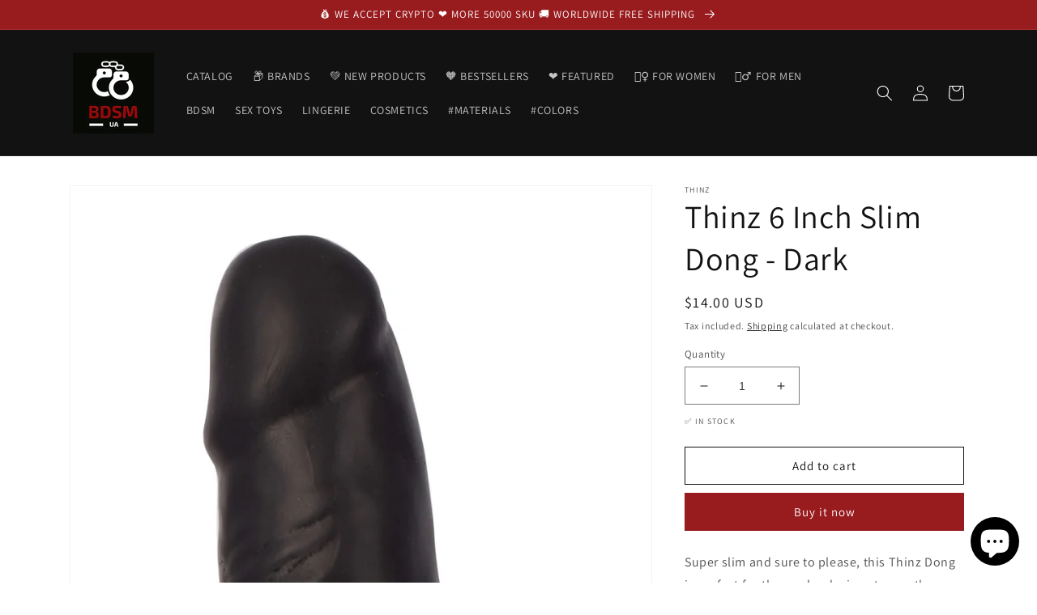

--- FILE ---
content_type: text/html; charset=utf-8
request_url: https://uabdsm.com/products/std-643380985231
body_size: 26362
content:
<!doctype html>
<html class="no-js" lang="en">
  <head>
    <script src="https://analytics.ahrefs.com/analytics.js" data-key="lA5lWH00FS8z6n3N6OOv7g" async></script>
    <meta charset="utf-8">
    <meta http-equiv="X-UA-Compatible" content="IE=edge">
    <meta name="viewport" content="width=device-width,initial-scale=1">
    <meta name="theme-color" content="">
    <meta name="yandex-verification" content="c1692219d70a0dcd" />
    <link rel="canonical" href="https://uabdsm.com/products/std-643380985231">
    <link rel="preconnect" href="https://cdn.shopify.com" crossorigin><link rel="icon" type="image/png" href="//uabdsm.com/cdn/shop/files/favicon-32x32_bdd08edf-9dd1-48ee-be3f-5fb0d15313c3.png?crop=center&height=32&v=1647674627&width=32"><link rel="preconnect" href="https://fonts.shopifycdn.com" crossorigin><title>
      Thinz 6 Inch Slim Dong - Dark
&ndash; Adult Sex Toys, Intimate Supplies, Sexual Wellness, Online Sex Store &ndash; UABDSM</title>

    
      <meta name="description" content="Super slim and sure to please, this Thinz Dong is perfect for those who desire a toy on the comfy side of size! If your holes are tight and shallow, this is the perfect dildo for you - the lifelike design is handcrafted for an appealing appearance and lifelike texture, while the ultra premium material provides a satisf. We accept cryptocurrency: Bitcoin, Ethereum.">
    

    

<meta property="og:site_name" content="UABDSM">
<meta property="og:url" content="https://uabdsm.com/products/std-643380985231">
<meta property="og:title" content="Thinz 6 Inch Slim Dong - Dark">
<meta property="og:type" content="product">
<meta property="og:description" content="Super slim and sure to please, this Thinz Dong is perfect for those who desire a toy on the comfy side of size! If your holes are tight and shallow, this is the perfect dildo for you - the lifelike design is handcrafted for an appealing appearance and lifelike texture, while the ultra premium material provides a satisf"><meta property="og:image" content="http://uabdsm.com/cdn/shop/products/cn-12-0503-20-bulk_7497b8a4-4b63-4506-afab-7fd78567d9af.jpg?v=1650359791">
  <meta property="og:image:secure_url" content="https://uabdsm.com/cdn/shop/products/cn-12-0503-20-bulk_7497b8a4-4b63-4506-afab-7fd78567d9af.jpg?v=1650359791">
  <meta property="og:image:width" content="1060">
  <meta property="og:image:height" content="2400"><meta property="og:price:amount" content="14.00">
  <meta property="og:price:currency" content="USD"><meta name="twitter:card" content="summary_large_image">
<meta name="twitter:title" content="Thinz 6 Inch Slim Dong - Dark">
<meta name="twitter:description" content="Super slim and sure to please, this Thinz Dong is perfect for those who desire a toy on the comfy side of size! If your holes are tight and shallow, this is the perfect dildo for you - the lifelike design is handcrafted for an appealing appearance and lifelike texture, while the ultra premium material provides a satisf">


    <script src="//uabdsm.com/cdn/shop/t/5/assets/global.js?v=135116476141006970691647483536" defer="defer"></script>
    <script>window.performance && window.performance.mark && window.performance.mark('shopify.content_for_header.start');</script><meta name="google-site-verification" content="O2MUW8XbPhXcQYVhlRkYlXL0FRSPl-POCBsXDoTgr-A">
<meta name="facebook-domain-verification" content="0i69is1myxnd3o48sfsmmva8oe3slc">
<meta name="facebook-domain-verification" content="9hds008cjc4udqe9qqt6wx36sjm9j2">
<meta name="facebook-domain-verification" content="el490jhfw3x5db9zegdpxh3yl8l24g">
<meta name="facebook-domain-verification" content="fkn9kxopbcy24u5gotlmi68t1tanip">
<meta name="facebook-domain-verification" content="iio3oykkkoab0j62npkntrbcaega0t">
<meta name="facebook-domain-verification" content="rv7sw6ovs1znxxaoj25eh76ahi7tpr">
<meta name="facebook-domain-verification" content="b9g2b43yed8gbflab4k479u6u6rwwk">
<meta name="facebook-domain-verification" content="3vjp430xw4ck91dynz68j5wrs40kse">
<meta id="shopify-digital-wallet" name="shopify-digital-wallet" content="/41550413980/digital_wallets/dialog">
<link rel="alternate" hreflang="x-default" href="https://uabdsm.com/products/std-643380985231">
<link rel="alternate" hreflang="en" href="https://uabdsm.com/products/std-643380985231">
<link rel="alternate" hreflang="pl" href="https://uabdsm.com/pl/products/std-643380985231">
<link rel="alternate" hreflang="es" href="https://uabdsm.com/es/products/std-643380985231">
<link rel="alternate" hreflang="de" href="https://uabdsm.com/de/products/std-643380985231">
<link rel="alternate" type="application/json+oembed" href="https://uabdsm.com/products/std-643380985231.oembed">
<script async="async" src="/checkouts/internal/preloads.js?locale=en-US"></script>
<script id="shopify-features" type="application/json">{"accessToken":"1f6086350bc5332be80214aff9778382","betas":["rich-media-storefront-analytics"],"domain":"uabdsm.com","predictiveSearch":true,"shopId":41550413980,"locale":"en"}</script>
<script>var Shopify = Shopify || {};
Shopify.shop = "uabdsm.myshopify.com";
Shopify.locale = "en";
Shopify.currency = {"active":"USD","rate":"1.0"};
Shopify.country = "US";
Shopify.theme = {"name":"Dawn","id":127659704476,"schema_name":"Dawn","schema_version":"4.0.0","theme_store_id":887,"role":"main"};
Shopify.theme.handle = "null";
Shopify.theme.style = {"id":null,"handle":null};
Shopify.cdnHost = "uabdsm.com/cdn";
Shopify.routes = Shopify.routes || {};
Shopify.routes.root = "/";</script>
<script type="module">!function(o){(o.Shopify=o.Shopify||{}).modules=!0}(window);</script>
<script>!function(o){function n(){var o=[];function n(){o.push(Array.prototype.slice.apply(arguments))}return n.q=o,n}var t=o.Shopify=o.Shopify||{};t.loadFeatures=n(),t.autoloadFeatures=n()}(window);</script>
<script id="shop-js-analytics" type="application/json">{"pageType":"product"}</script>
<script defer="defer" async type="module" src="//uabdsm.com/cdn/shopifycloud/shop-js/modules/v2/client.init-shop-cart-sync_C5BV16lS.en.esm.js"></script>
<script defer="defer" async type="module" src="//uabdsm.com/cdn/shopifycloud/shop-js/modules/v2/chunk.common_CygWptCX.esm.js"></script>
<script type="module">
  await import("//uabdsm.com/cdn/shopifycloud/shop-js/modules/v2/client.init-shop-cart-sync_C5BV16lS.en.esm.js");
await import("//uabdsm.com/cdn/shopifycloud/shop-js/modules/v2/chunk.common_CygWptCX.esm.js");

  window.Shopify.SignInWithShop?.initShopCartSync?.({"fedCMEnabled":true,"windoidEnabled":true});

</script>
<script>(function() {
  var isLoaded = false;
  function asyncLoad() {
    if (isLoaded) return;
    isLoaded = true;
    var urls = ["https:\/\/platform-api.sharethis.com\/js\/sharethis.js?shop=uabdsm.myshopify.com#property=62376632a6d0960019479f0e\u0026product=inline-share-buttons\u0026ver=1647800034","https:\/\/ecommplugins-scripts.trustpilot.com\/v2.1\/js\/header.min.js?settings=eyJrZXkiOiJaTjZmNWg2OTFQU0I1YUJ6IiwicyI6Im5vbmUifQ==\u0026shop=uabdsm.myshopify.com","https:\/\/ecommplugins-trustboxsettings.trustpilot.com\/uabdsm.myshopify.com.js?settings=1647949444890\u0026shop=uabdsm.myshopify.com","https:\/\/static.shareasale.com\/json\/shopify\/deduplication.js?shop=uabdsm.myshopify.com","https:\/\/static.shareasale.com\/json\/shopify\/shareasale-tracking.js?sasmid=131003\u0026ssmtid=19038\u0026scid=null\u0026xtm=null\u0026xtv=null\u0026cd=false\u0026shop=uabdsm.myshopify.com","\/\/cdn.shopify.com\/proxy\/a30c7707e9a6bf5892914986741f2a37e492f55739d596ed7a71a44474444ed1\/api.goaffpro.com\/loader.js?shop=uabdsm.myshopify.com\u0026sp-cache-control=cHVibGljLCBtYXgtYWdlPTkwMA"];
    for (var i = 0; i < urls.length; i++) {
      var s = document.createElement('script');
      s.type = 'text/javascript';
      s.async = true;
      s.src = urls[i];
      var x = document.getElementsByTagName('script')[0];
      x.parentNode.insertBefore(s, x);
    }
  };
  if(window.attachEvent) {
    window.attachEvent('onload', asyncLoad);
  } else {
    window.addEventListener('load', asyncLoad, false);
  }
})();</script>
<script id="__st">var __st={"a":41550413980,"offset":-18000,"reqid":"0a9dbf77-c439-4b42-b2ce-9097b7a03180-1768723775","pageurl":"uabdsm.com\/products\/std-643380985231","u":"0bd76117a3d3","p":"product","rtyp":"product","rid":7260810182812};</script>
<script>window.ShopifyPaypalV4VisibilityTracking = true;</script>
<script id="captcha-bootstrap">!function(){'use strict';const t='contact',e='account',n='new_comment',o=[[t,t],['blogs',n],['comments',n],[t,'customer']],c=[[e,'customer_login'],[e,'guest_login'],[e,'recover_customer_password'],[e,'create_customer']],r=t=>t.map((([t,e])=>`form[action*='/${t}']:not([data-nocaptcha='true']) input[name='form_type'][value='${e}']`)).join(','),a=t=>()=>t?[...document.querySelectorAll(t)].map((t=>t.form)):[];function s(){const t=[...o],e=r(t);return a(e)}const i='password',u='form_key',d=['recaptcha-v3-token','g-recaptcha-response','h-captcha-response',i],f=()=>{try{return window.sessionStorage}catch{return}},m='__shopify_v',_=t=>t.elements[u];function p(t,e,n=!1){try{const o=window.sessionStorage,c=JSON.parse(o.getItem(e)),{data:r}=function(t){const{data:e,action:n}=t;return t[m]||n?{data:e,action:n}:{data:t,action:n}}(c);for(const[e,n]of Object.entries(r))t.elements[e]&&(t.elements[e].value=n);n&&o.removeItem(e)}catch(o){console.error('form repopulation failed',{error:o})}}const l='form_type',E='cptcha';function T(t){t.dataset[E]=!0}const w=window,h=w.document,L='Shopify',v='ce_forms',y='captcha';let A=!1;((t,e)=>{const n=(g='f06e6c50-85a8-45c8-87d0-21a2b65856fe',I='https://cdn.shopify.com/shopifycloud/storefront-forms-hcaptcha/ce_storefront_forms_captcha_hcaptcha.v1.5.2.iife.js',D={infoText:'Protected by hCaptcha',privacyText:'Privacy',termsText:'Terms'},(t,e,n)=>{const o=w[L][v],c=o.bindForm;if(c)return c(t,g,e,D).then(n);var r;o.q.push([[t,g,e,D],n]),r=I,A||(h.body.append(Object.assign(h.createElement('script'),{id:'captcha-provider',async:!0,src:r})),A=!0)});var g,I,D;w[L]=w[L]||{},w[L][v]=w[L][v]||{},w[L][v].q=[],w[L][y]=w[L][y]||{},w[L][y].protect=function(t,e){n(t,void 0,e),T(t)},Object.freeze(w[L][y]),function(t,e,n,w,h,L){const[v,y,A,g]=function(t,e,n){const i=e?o:[],u=t?c:[],d=[...i,...u],f=r(d),m=r(i),_=r(d.filter((([t,e])=>n.includes(e))));return[a(f),a(m),a(_),s()]}(w,h,L),I=t=>{const e=t.target;return e instanceof HTMLFormElement?e:e&&e.form},D=t=>v().includes(t);t.addEventListener('submit',(t=>{const e=I(t);if(!e)return;const n=D(e)&&!e.dataset.hcaptchaBound&&!e.dataset.recaptchaBound,o=_(e),c=g().includes(e)&&(!o||!o.value);(n||c)&&t.preventDefault(),c&&!n&&(function(t){try{if(!f())return;!function(t){const e=f();if(!e)return;const n=_(t);if(!n)return;const o=n.value;o&&e.removeItem(o)}(t);const e=Array.from(Array(32),(()=>Math.random().toString(36)[2])).join('');!function(t,e){_(t)||t.append(Object.assign(document.createElement('input'),{type:'hidden',name:u})),t.elements[u].value=e}(t,e),function(t,e){const n=f();if(!n)return;const o=[...t.querySelectorAll(`input[type='${i}']`)].map((({name:t})=>t)),c=[...d,...o],r={};for(const[a,s]of new FormData(t).entries())c.includes(a)||(r[a]=s);n.setItem(e,JSON.stringify({[m]:1,action:t.action,data:r}))}(t,e)}catch(e){console.error('failed to persist form',e)}}(e),e.submit())}));const S=(t,e)=>{t&&!t.dataset[E]&&(n(t,e.some((e=>e===t))),T(t))};for(const o of['focusin','change'])t.addEventListener(o,(t=>{const e=I(t);D(e)&&S(e,y())}));const B=e.get('form_key'),M=e.get(l),P=B&&M;t.addEventListener('DOMContentLoaded',(()=>{const t=y();if(P)for(const e of t)e.elements[l].value===M&&p(e,B);[...new Set([...A(),...v().filter((t=>'true'===t.dataset.shopifyCaptcha))])].forEach((e=>S(e,t)))}))}(h,new URLSearchParams(w.location.search),n,t,e,['guest_login'])})(!0,!0)}();</script>
<script integrity="sha256-4kQ18oKyAcykRKYeNunJcIwy7WH5gtpwJnB7kiuLZ1E=" data-source-attribution="shopify.loadfeatures" defer="defer" src="//uabdsm.com/cdn/shopifycloud/storefront/assets/storefront/load_feature-a0a9edcb.js" crossorigin="anonymous"></script>
<script data-source-attribution="shopify.dynamic_checkout.dynamic.init">var Shopify=Shopify||{};Shopify.PaymentButton=Shopify.PaymentButton||{isStorefrontPortableWallets:!0,init:function(){window.Shopify.PaymentButton.init=function(){};var t=document.createElement("script");t.src="https://uabdsm.com/cdn/shopifycloud/portable-wallets/latest/portable-wallets.en.js",t.type="module",document.head.appendChild(t)}};
</script>
<script data-source-attribution="shopify.dynamic_checkout.buyer_consent">
  function portableWalletsHideBuyerConsent(e){var t=document.getElementById("shopify-buyer-consent"),n=document.getElementById("shopify-subscription-policy-button");t&&n&&(t.classList.add("hidden"),t.setAttribute("aria-hidden","true"),n.removeEventListener("click",e))}function portableWalletsShowBuyerConsent(e){var t=document.getElementById("shopify-buyer-consent"),n=document.getElementById("shopify-subscription-policy-button");t&&n&&(t.classList.remove("hidden"),t.removeAttribute("aria-hidden"),n.addEventListener("click",e))}window.Shopify?.PaymentButton&&(window.Shopify.PaymentButton.hideBuyerConsent=portableWalletsHideBuyerConsent,window.Shopify.PaymentButton.showBuyerConsent=portableWalletsShowBuyerConsent);
</script>
<script>
  function portableWalletsCleanup(e){e&&e.src&&console.error("Failed to load portable wallets script "+e.src);var t=document.querySelectorAll("shopify-accelerated-checkout .shopify-payment-button__skeleton, shopify-accelerated-checkout-cart .wallet-cart-button__skeleton"),e=document.getElementById("shopify-buyer-consent");for(let e=0;e<t.length;e++)t[e].remove();e&&e.remove()}function portableWalletsNotLoadedAsModule(e){e instanceof ErrorEvent&&"string"==typeof e.message&&e.message.includes("import.meta")&&"string"==typeof e.filename&&e.filename.includes("portable-wallets")&&(window.removeEventListener("error",portableWalletsNotLoadedAsModule),window.Shopify.PaymentButton.failedToLoad=e,"loading"===document.readyState?document.addEventListener("DOMContentLoaded",window.Shopify.PaymentButton.init):window.Shopify.PaymentButton.init())}window.addEventListener("error",portableWalletsNotLoadedAsModule);
</script>

<script type="module" src="https://uabdsm.com/cdn/shopifycloud/portable-wallets/latest/portable-wallets.en.js" onError="portableWalletsCleanup(this)" crossorigin="anonymous"></script>
<script nomodule>
  document.addEventListener("DOMContentLoaded", portableWalletsCleanup);
</script>

<link id="shopify-accelerated-checkout-styles" rel="stylesheet" media="screen" href="https://uabdsm.com/cdn/shopifycloud/portable-wallets/latest/accelerated-checkout-backwards-compat.css" crossorigin="anonymous">
<style id="shopify-accelerated-checkout-cart">
        #shopify-buyer-consent {
  margin-top: 1em;
  display: inline-block;
  width: 100%;
}

#shopify-buyer-consent.hidden {
  display: none;
}

#shopify-subscription-policy-button {
  background: none;
  border: none;
  padding: 0;
  text-decoration: underline;
  font-size: inherit;
  cursor: pointer;
}

#shopify-subscription-policy-button::before {
  box-shadow: none;
}

      </style>
<script id="sections-script" data-sections="main-product,product-recommendations,header,footer" defer="defer" src="//uabdsm.com/cdn/shop/t/5/compiled_assets/scripts.js?v=2074"></script>
<script>window.performance && window.performance.mark && window.performance.mark('shopify.content_for_header.end');</script>


    <style data-shopify>
      @font-face {
  font-family: Assistant;
  font-weight: 400;
  font-style: normal;
  font-display: swap;
  src: url("//uabdsm.com/cdn/fonts/assistant/assistant_n4.9120912a469cad1cc292572851508ca49d12e768.woff2") format("woff2"),
       url("//uabdsm.com/cdn/fonts/assistant/assistant_n4.6e9875ce64e0fefcd3f4446b7ec9036b3ddd2985.woff") format("woff");
}

      @font-face {
  font-family: Assistant;
  font-weight: 700;
  font-style: normal;
  font-display: swap;
  src: url("//uabdsm.com/cdn/fonts/assistant/assistant_n7.bf44452348ec8b8efa3aa3068825305886b1c83c.woff2") format("woff2"),
       url("//uabdsm.com/cdn/fonts/assistant/assistant_n7.0c887fee83f6b3bda822f1150b912c72da0f7b64.woff") format("woff");
}

      
      
      @font-face {
  font-family: Assistant;
  font-weight: 400;
  font-style: normal;
  font-display: swap;
  src: url("//uabdsm.com/cdn/fonts/assistant/assistant_n4.9120912a469cad1cc292572851508ca49d12e768.woff2") format("woff2"),
       url("//uabdsm.com/cdn/fonts/assistant/assistant_n4.6e9875ce64e0fefcd3f4446b7ec9036b3ddd2985.woff") format("woff");
}


      :root {
        --font-body-family: Assistant, sans-serif;
        --font-body-style: normal;
        --font-body-weight: 400;

        --font-heading-family: Assistant, sans-serif;
        --font-heading-style: normal;
        --font-heading-weight: 400;

        --font-body-scale: 1.0;
        --font-heading-scale: 1.0;

        --color-base-text: 18, 18, 18;
        --color-shadow: 18, 18, 18;
        --color-base-background-1: 255, 255, 255;
        --color-base-background-2: 243, 243, 243;
        --color-base-solid-button-labels: 255, 255, 255;
        --color-base-outline-button-labels: 18, 18, 18;
        --color-base-accent-1: 152, 27, 30;
        --color-base-accent-2: 51, 79, 180;
        --payment-terms-background-color: #ffffff;

        --gradient-base-background-1: #ffffff;
        --gradient-base-background-2: #f3f3f3;
        --gradient-base-accent-1: #981b1e;
        --gradient-base-accent-2: #334fb4;

        --media-padding: px;
        --media-border-opacity: 0.05;
        --media-border-width: 1px;
        --media-radius: 0px;
        --media-shadow-opacity: 0.0;
        --media-shadow-horizontal-offset: 0px;
        --media-shadow-vertical-offset: 4px;
        --media-shadow-blur-radius: 5px;

        --page-width: 120rem;
        --page-width-margin: 0rem;

        --card-image-padding: 0.0rem;
        --card-corner-radius: 0.0rem;
        --card-text-alignment: left;
        --card-border-width: 0.0rem;
        --card-border-opacity: 0.1;
        --card-shadow-opacity: 0.0;
        --card-shadow-horizontal-offset: 0.0rem;
        --card-shadow-vertical-offset: 0.4rem;
        --card-shadow-blur-radius: 0.5rem;

        --badge-corner-radius: 4.0rem;

        --popup-border-width: 1px;
        --popup-border-opacity: 0.1;
        --popup-corner-radius: 0px;
        --popup-shadow-opacity: 0.0;
        --popup-shadow-horizontal-offset: 0px;
        --popup-shadow-vertical-offset: 4px;
        --popup-shadow-blur-radius: 5px;

        --drawer-border-width: 1px;
        --drawer-border-opacity: 0.1;
        --drawer-shadow-opacity: 0.0;
        --drawer-shadow-horizontal-offset: 0px;
        --drawer-shadow-vertical-offset: 4px;
        --drawer-shadow-blur-radius: 5px;

        --spacing-sections-desktop: 0px;
        --spacing-sections-mobile: 0px;

        --grid-desktop-vertical-spacing: 8px;
        --grid-desktop-horizontal-spacing: 8px;
        --grid-mobile-vertical-spacing: 4px;
        --grid-mobile-horizontal-spacing: 4px;

        --text-boxes-border-opacity: 0.1;
        --text-boxes-border-width: 0px;
        --text-boxes-radius: 0px;
        --text-boxes-shadow-opacity: 0.0;
        --text-boxes-shadow-horizontal-offset: 0px;
        --text-boxes-shadow-vertical-offset: 4px;
        --text-boxes-shadow-blur-radius: 5px;

        --buttons-radius: 0px;
        --buttons-radius-outset: 0px;
        --buttons-border-width: 1px;
        --buttons-border-opacity: 1.0;
        --buttons-shadow-opacity: 0.0;
        --buttons-shadow-horizontal-offset: 0px;
        --buttons-shadow-vertical-offset: 4px;
        --buttons-shadow-blur-radius: 5px;
        --buttons-border-offset: 0px;

        --inputs-radius: 0px;
        --inputs-border-width: 1px;
        --inputs-border-opacity: 0.55;
        --inputs-shadow-opacity: 0.0;
        --inputs-shadow-horizontal-offset: 0px;
        --inputs-margin-offset: 0px;
        --inputs-shadow-vertical-offset: 4px;
        --inputs-shadow-blur-radius: 5px;
        --inputs-radius-outset: 0px;

        --variant-pills-radius: 40px;
        --variant-pills-border-width: 1px;
        --variant-pills-border-opacity: 0.55;
        --variant-pills-shadow-opacity: 0.0;
        --variant-pills-shadow-horizontal-offset: 0px;
        --variant-pills-shadow-vertical-offset: 4px;
        --variant-pills-shadow-blur-radius: 5px;
      }

      *,
      *::before,
      *::after {
        box-sizing: inherit;
      }

      html {
        box-sizing: border-box;
        font-size: calc(var(--font-body-scale) * 62.5%);
        height: 100%;
      }

      body {
        display: grid;
        grid-template-rows: auto auto 1fr auto;
        grid-template-columns: 100%;
        min-height: 100%;
        margin: 0;
        font-size: 1.5rem;
        letter-spacing: 0.06rem;
        line-height: calc(1 + 0.8 / var(--font-body-scale));
        font-family: var(--font-body-family);
        font-style: var(--font-body-style);
        font-weight: var(--font-body-weight);
      }

      @media screen and (min-width: 750px) {
        body {
          font-size: 1.6rem;
        }
      }
    </style>

    <link href="//uabdsm.com/cdn/shop/t/5/assets/base.css?v=144997082486365258741647483559" rel="stylesheet" type="text/css" media="all" />
<link rel="preload" as="font" href="//uabdsm.com/cdn/fonts/assistant/assistant_n4.9120912a469cad1cc292572851508ca49d12e768.woff2" type="font/woff2" crossorigin><link rel="preload" as="font" href="//uabdsm.com/cdn/fonts/assistant/assistant_n4.9120912a469cad1cc292572851508ca49d12e768.woff2" type="font/woff2" crossorigin><link rel="stylesheet" href="//uabdsm.com/cdn/shop/t/5/assets/component-predictive-search.css?v=165644661289088488651647483532" media="print" onload="this.media='all'"><script>document.documentElement.className = document.documentElement.className.replace('no-js', 'js');
    if (Shopify.designMode) {
      document.documentElement.classList.add('shopify-design-mode');
    }
    </script>
    
    <script async src="https://pagead2.googlesyndication.com/pagead/js/adsbygoogle.js?client=ca-pub-0308246917452448"
     crossorigin="anonymous"></script>
    
  
  <!-- Belkapp verify --><meta name="google-site-verification" content="2yo5c2JTqyDbn3BC-jHq26zaJx4ywRM-k_Qznd3reXQ" />
<script src="https://cdn.shopify.com/extensions/7bc9bb47-adfa-4267-963e-cadee5096caf/inbox-1252/assets/inbox-chat-loader.js" type="text/javascript" defer="defer"></script>
<link href="https://monorail-edge.shopifysvc.com" rel="dns-prefetch">
<script>(function(){if ("sendBeacon" in navigator && "performance" in window) {try {var session_token_from_headers = performance.getEntriesByType('navigation')[0].serverTiming.find(x => x.name == '_s').description;} catch {var session_token_from_headers = undefined;}var session_cookie_matches = document.cookie.match(/_shopify_s=([^;]*)/);var session_token_from_cookie = session_cookie_matches && session_cookie_matches.length === 2 ? session_cookie_matches[1] : "";var session_token = session_token_from_headers || session_token_from_cookie || "";function handle_abandonment_event(e) {var entries = performance.getEntries().filter(function(entry) {return /monorail-edge.shopifysvc.com/.test(entry.name);});if (!window.abandonment_tracked && entries.length === 0) {window.abandonment_tracked = true;var currentMs = Date.now();var navigation_start = performance.timing.navigationStart;var payload = {shop_id: 41550413980,url: window.location.href,navigation_start,duration: currentMs - navigation_start,session_token,page_type: "product"};window.navigator.sendBeacon("https://monorail-edge.shopifysvc.com/v1/produce", JSON.stringify({schema_id: "online_store_buyer_site_abandonment/1.1",payload: payload,metadata: {event_created_at_ms: currentMs,event_sent_at_ms: currentMs}}));}}window.addEventListener('pagehide', handle_abandonment_event);}}());</script>
<script id="web-pixels-manager-setup">(function e(e,d,r,n,o){if(void 0===o&&(o={}),!Boolean(null===(a=null===(i=window.Shopify)||void 0===i?void 0:i.analytics)||void 0===a?void 0:a.replayQueue)){var i,a;window.Shopify=window.Shopify||{};var t=window.Shopify;t.analytics=t.analytics||{};var s=t.analytics;s.replayQueue=[],s.publish=function(e,d,r){return s.replayQueue.push([e,d,r]),!0};try{self.performance.mark("wpm:start")}catch(e){}var l=function(){var e={modern:/Edge?\/(1{2}[4-9]|1[2-9]\d|[2-9]\d{2}|\d{4,})\.\d+(\.\d+|)|Firefox\/(1{2}[4-9]|1[2-9]\d|[2-9]\d{2}|\d{4,})\.\d+(\.\d+|)|Chrom(ium|e)\/(9{2}|\d{3,})\.\d+(\.\d+|)|(Maci|X1{2}).+ Version\/(15\.\d+|(1[6-9]|[2-9]\d|\d{3,})\.\d+)([,.]\d+|)( \(\w+\)|)( Mobile\/\w+|) Safari\/|Chrome.+OPR\/(9{2}|\d{3,})\.\d+\.\d+|(CPU[ +]OS|iPhone[ +]OS|CPU[ +]iPhone|CPU IPhone OS|CPU iPad OS)[ +]+(15[._]\d+|(1[6-9]|[2-9]\d|\d{3,})[._]\d+)([._]\d+|)|Android:?[ /-](13[3-9]|1[4-9]\d|[2-9]\d{2}|\d{4,})(\.\d+|)(\.\d+|)|Android.+Firefox\/(13[5-9]|1[4-9]\d|[2-9]\d{2}|\d{4,})\.\d+(\.\d+|)|Android.+Chrom(ium|e)\/(13[3-9]|1[4-9]\d|[2-9]\d{2}|\d{4,})\.\d+(\.\d+|)|SamsungBrowser\/([2-9]\d|\d{3,})\.\d+/,legacy:/Edge?\/(1[6-9]|[2-9]\d|\d{3,})\.\d+(\.\d+|)|Firefox\/(5[4-9]|[6-9]\d|\d{3,})\.\d+(\.\d+|)|Chrom(ium|e)\/(5[1-9]|[6-9]\d|\d{3,})\.\d+(\.\d+|)([\d.]+$|.*Safari\/(?![\d.]+ Edge\/[\d.]+$))|(Maci|X1{2}).+ Version\/(10\.\d+|(1[1-9]|[2-9]\d|\d{3,})\.\d+)([,.]\d+|)( \(\w+\)|)( Mobile\/\w+|) Safari\/|Chrome.+OPR\/(3[89]|[4-9]\d|\d{3,})\.\d+\.\d+|(CPU[ +]OS|iPhone[ +]OS|CPU[ +]iPhone|CPU IPhone OS|CPU iPad OS)[ +]+(10[._]\d+|(1[1-9]|[2-9]\d|\d{3,})[._]\d+)([._]\d+|)|Android:?[ /-](13[3-9]|1[4-9]\d|[2-9]\d{2}|\d{4,})(\.\d+|)(\.\d+|)|Mobile Safari.+OPR\/([89]\d|\d{3,})\.\d+\.\d+|Android.+Firefox\/(13[5-9]|1[4-9]\d|[2-9]\d{2}|\d{4,})\.\d+(\.\d+|)|Android.+Chrom(ium|e)\/(13[3-9]|1[4-9]\d|[2-9]\d{2}|\d{4,})\.\d+(\.\d+|)|Android.+(UC? ?Browser|UCWEB|U3)[ /]?(15\.([5-9]|\d{2,})|(1[6-9]|[2-9]\d|\d{3,})\.\d+)\.\d+|SamsungBrowser\/(5\.\d+|([6-9]|\d{2,})\.\d+)|Android.+MQ{2}Browser\/(14(\.(9|\d{2,})|)|(1[5-9]|[2-9]\d|\d{3,})(\.\d+|))(\.\d+|)|K[Aa][Ii]OS\/(3\.\d+|([4-9]|\d{2,})\.\d+)(\.\d+|)/},d=e.modern,r=e.legacy,n=navigator.userAgent;return n.match(d)?"modern":n.match(r)?"legacy":"unknown"}(),u="modern"===l?"modern":"legacy",c=(null!=n?n:{modern:"",legacy:""})[u],f=function(e){return[e.baseUrl,"/wpm","/b",e.hashVersion,"modern"===e.buildTarget?"m":"l",".js"].join("")}({baseUrl:d,hashVersion:r,buildTarget:u}),m=function(e){var d=e.version,r=e.bundleTarget,n=e.surface,o=e.pageUrl,i=e.monorailEndpoint;return{emit:function(e){var a=e.status,t=e.errorMsg,s=(new Date).getTime(),l=JSON.stringify({metadata:{event_sent_at_ms:s},events:[{schema_id:"web_pixels_manager_load/3.1",payload:{version:d,bundle_target:r,page_url:o,status:a,surface:n,error_msg:t},metadata:{event_created_at_ms:s}}]});if(!i)return console&&console.warn&&console.warn("[Web Pixels Manager] No Monorail endpoint provided, skipping logging."),!1;try{return self.navigator.sendBeacon.bind(self.navigator)(i,l)}catch(e){}var u=new XMLHttpRequest;try{return u.open("POST",i,!0),u.setRequestHeader("Content-Type","text/plain"),u.send(l),!0}catch(e){return console&&console.warn&&console.warn("[Web Pixels Manager] Got an unhandled error while logging to Monorail."),!1}}}}({version:r,bundleTarget:l,surface:e.surface,pageUrl:self.location.href,monorailEndpoint:e.monorailEndpoint});try{o.browserTarget=l,function(e){var d=e.src,r=e.async,n=void 0===r||r,o=e.onload,i=e.onerror,a=e.sri,t=e.scriptDataAttributes,s=void 0===t?{}:t,l=document.createElement("script"),u=document.querySelector("head"),c=document.querySelector("body");if(l.async=n,l.src=d,a&&(l.integrity=a,l.crossOrigin="anonymous"),s)for(var f in s)if(Object.prototype.hasOwnProperty.call(s,f))try{l.dataset[f]=s[f]}catch(e){}if(o&&l.addEventListener("load",o),i&&l.addEventListener("error",i),u)u.appendChild(l);else{if(!c)throw new Error("Did not find a head or body element to append the script");c.appendChild(l)}}({src:f,async:!0,onload:function(){if(!function(){var e,d;return Boolean(null===(d=null===(e=window.Shopify)||void 0===e?void 0:e.analytics)||void 0===d?void 0:d.initialized)}()){var d=window.webPixelsManager.init(e)||void 0;if(d){var r=window.Shopify.analytics;r.replayQueue.forEach((function(e){var r=e[0],n=e[1],o=e[2];d.publishCustomEvent(r,n,o)})),r.replayQueue=[],r.publish=d.publishCustomEvent,r.visitor=d.visitor,r.initialized=!0}}},onerror:function(){return m.emit({status:"failed",errorMsg:"".concat(f," has failed to load")})},sri:function(e){var d=/^sha384-[A-Za-z0-9+/=]+$/;return"string"==typeof e&&d.test(e)}(c)?c:"",scriptDataAttributes:o}),m.emit({status:"loading"})}catch(e){m.emit({status:"failed",errorMsg:(null==e?void 0:e.message)||"Unknown error"})}}})({shopId: 41550413980,storefrontBaseUrl: "https://uabdsm.com",extensionsBaseUrl: "https://extensions.shopifycdn.com/cdn/shopifycloud/web-pixels-manager",monorailEndpoint: "https://monorail-edge.shopifysvc.com/unstable/produce_batch",surface: "storefront-renderer",enabledBetaFlags: ["2dca8a86"],webPixelsConfigList: [{"id":"1083605148","configuration":"{\"shop\":\"uabdsm.myshopify.com\",\"cookie_duration\":\"2592000\"}","eventPayloadVersion":"v1","runtimeContext":"STRICT","scriptVersion":"a2e7513c3708f34b1f617d7ce88f9697","type":"APP","apiClientId":2744533,"privacyPurposes":["ANALYTICS","MARKETING"],"dataSharingAdjustments":{"protectedCustomerApprovalScopes":["read_customer_address","read_customer_email","read_customer_name","read_customer_personal_data","read_customer_phone"]}},{"id":"1078165660","configuration":"{\"masterTagID\":\"19038\",\"merchantID\":\"131003\",\"appPath\":\"https:\/\/daedalus.shareasale.com\",\"storeID\":\"NaN\",\"xTypeMode\":\"NaN\",\"xTypeValue\":\"NaN\",\"channelDedup\":\"NaN\"}","eventPayloadVersion":"v1","runtimeContext":"STRICT","scriptVersion":"f300cca684872f2df140f714437af558","type":"APP","apiClientId":4929191,"privacyPurposes":["ANALYTICS","MARKETING"],"dataSharingAdjustments":{"protectedCustomerApprovalScopes":["read_customer_personal_data"]}},{"id":"612270236","configuration":"{\"config\":\"{\\\"google_tag_ids\\\":[\\\"G-YYTB1ZS6KN\\\",\\\"GT-K58DW2K\\\"],\\\"target_country\\\":\\\"US\\\",\\\"gtag_events\\\":[{\\\"type\\\":\\\"search\\\",\\\"action_label\\\":\\\"G-YYTB1ZS6KN\\\"},{\\\"type\\\":\\\"begin_checkout\\\",\\\"action_label\\\":\\\"G-YYTB1ZS6KN\\\"},{\\\"type\\\":\\\"view_item\\\",\\\"action_label\\\":[\\\"G-YYTB1ZS6KN\\\",\\\"MC-XS066D6D2G\\\"]},{\\\"type\\\":\\\"purchase\\\",\\\"action_label\\\":[\\\"G-YYTB1ZS6KN\\\",\\\"MC-XS066D6D2G\\\"]},{\\\"type\\\":\\\"page_view\\\",\\\"action_label\\\":[\\\"G-YYTB1ZS6KN\\\",\\\"MC-XS066D6D2G\\\"]},{\\\"type\\\":\\\"add_payment_info\\\",\\\"action_label\\\":\\\"G-YYTB1ZS6KN\\\"},{\\\"type\\\":\\\"add_to_cart\\\",\\\"action_label\\\":\\\"G-YYTB1ZS6KN\\\"}],\\\"enable_monitoring_mode\\\":false}\"}","eventPayloadVersion":"v1","runtimeContext":"OPEN","scriptVersion":"b2a88bafab3e21179ed38636efcd8a93","type":"APP","apiClientId":1780363,"privacyPurposes":[],"dataSharingAdjustments":{"protectedCustomerApprovalScopes":["read_customer_address","read_customer_email","read_customer_name","read_customer_personal_data","read_customer_phone"]}},{"id":"154534044","configuration":"{\"pixel_id\":\"962604707726331\",\"pixel_type\":\"facebook_pixel\",\"metaapp_system_user_token\":\"-\"}","eventPayloadVersion":"v1","runtimeContext":"OPEN","scriptVersion":"ca16bc87fe92b6042fbaa3acc2fbdaa6","type":"APP","apiClientId":2329312,"privacyPurposes":["ANALYTICS","MARKETING","SALE_OF_DATA"],"dataSharingAdjustments":{"protectedCustomerApprovalScopes":["read_customer_address","read_customer_email","read_customer_name","read_customer_personal_data","read_customer_phone"]}},{"id":"82182300","configuration":"{\"tagID\":\"2614313921911\"}","eventPayloadVersion":"v1","runtimeContext":"STRICT","scriptVersion":"18031546ee651571ed29edbe71a3550b","type":"APP","apiClientId":3009811,"privacyPurposes":["ANALYTICS","MARKETING","SALE_OF_DATA"],"dataSharingAdjustments":{"protectedCustomerApprovalScopes":["read_customer_address","read_customer_email","read_customer_name","read_customer_personal_data","read_customer_phone"]}},{"id":"shopify-app-pixel","configuration":"{}","eventPayloadVersion":"v1","runtimeContext":"STRICT","scriptVersion":"0450","apiClientId":"shopify-pixel","type":"APP","privacyPurposes":["ANALYTICS","MARKETING"]},{"id":"shopify-custom-pixel","eventPayloadVersion":"v1","runtimeContext":"LAX","scriptVersion":"0450","apiClientId":"shopify-pixel","type":"CUSTOM","privacyPurposes":["ANALYTICS","MARKETING"]}],isMerchantRequest: false,initData: {"shop":{"name":"UABDSM","paymentSettings":{"currencyCode":"USD"},"myshopifyDomain":"uabdsm.myshopify.com","countryCode":"US","storefrontUrl":"https:\/\/uabdsm.com"},"customer":null,"cart":null,"checkout":null,"productVariants":[{"price":{"amount":14.0,"currencyCode":"USD"},"product":{"title":"Thinz 6 Inch Slim Dong - Dark","vendor":"Thinz","id":"7260810182812","untranslatedTitle":"Thinz 6 Inch Slim Dong - Dark","url":"\/products\/std-643380985231","type":""},"id":"41593225773212","image":{"src":"\/\/uabdsm.com\/cdn\/shop\/products\/cn-12-0503-20-bulk_7497b8a4-4b63-4506-afab-7fd78567d9af.jpg?v=1650359791"},"sku":"CN-12-0503-20","title":"Default Title","untranslatedTitle":"Default Title"}],"purchasingCompany":null},},"https://uabdsm.com/cdn","fcfee988w5aeb613cpc8e4bc33m6693e112",{"modern":"","legacy":""},{"shopId":"41550413980","storefrontBaseUrl":"https:\/\/uabdsm.com","extensionBaseUrl":"https:\/\/extensions.shopifycdn.com\/cdn\/shopifycloud\/web-pixels-manager","surface":"storefront-renderer","enabledBetaFlags":"[\"2dca8a86\"]","isMerchantRequest":"false","hashVersion":"fcfee988w5aeb613cpc8e4bc33m6693e112","publish":"custom","events":"[[\"page_viewed\",{}],[\"product_viewed\",{\"productVariant\":{\"price\":{\"amount\":14.0,\"currencyCode\":\"USD\"},\"product\":{\"title\":\"Thinz 6 Inch Slim Dong - Dark\",\"vendor\":\"Thinz\",\"id\":\"7260810182812\",\"untranslatedTitle\":\"Thinz 6 Inch Slim Dong - Dark\",\"url\":\"\/products\/std-643380985231\",\"type\":\"\"},\"id\":\"41593225773212\",\"image\":{\"src\":\"\/\/uabdsm.com\/cdn\/shop\/products\/cn-12-0503-20-bulk_7497b8a4-4b63-4506-afab-7fd78567d9af.jpg?v=1650359791\"},\"sku\":\"CN-12-0503-20\",\"title\":\"Default Title\",\"untranslatedTitle\":\"Default Title\"}}]]"});</script><script>
  window.ShopifyAnalytics = window.ShopifyAnalytics || {};
  window.ShopifyAnalytics.meta = window.ShopifyAnalytics.meta || {};
  window.ShopifyAnalytics.meta.currency = 'USD';
  var meta = {"product":{"id":7260810182812,"gid":"gid:\/\/shopify\/Product\/7260810182812","vendor":"Thinz","type":"","handle":"std-643380985231","variants":[{"id":41593225773212,"price":1400,"name":"Thinz 6 Inch Slim Dong - Dark","public_title":null,"sku":"CN-12-0503-20"}],"remote":false},"page":{"pageType":"product","resourceType":"product","resourceId":7260810182812,"requestId":"0a9dbf77-c439-4b42-b2ce-9097b7a03180-1768723775"}};
  for (var attr in meta) {
    window.ShopifyAnalytics.meta[attr] = meta[attr];
  }
</script>
<script class="analytics">
  (function () {
    var customDocumentWrite = function(content) {
      var jquery = null;

      if (window.jQuery) {
        jquery = window.jQuery;
      } else if (window.Checkout && window.Checkout.$) {
        jquery = window.Checkout.$;
      }

      if (jquery) {
        jquery('body').append(content);
      }
    };

    var hasLoggedConversion = function(token) {
      if (token) {
        return document.cookie.indexOf('loggedConversion=' + token) !== -1;
      }
      return false;
    }

    var setCookieIfConversion = function(token) {
      if (token) {
        var twoMonthsFromNow = new Date(Date.now());
        twoMonthsFromNow.setMonth(twoMonthsFromNow.getMonth() + 2);

        document.cookie = 'loggedConversion=' + token + '; expires=' + twoMonthsFromNow;
      }
    }

    var trekkie = window.ShopifyAnalytics.lib = window.trekkie = window.trekkie || [];
    if (trekkie.integrations) {
      return;
    }
    trekkie.methods = [
      'identify',
      'page',
      'ready',
      'track',
      'trackForm',
      'trackLink'
    ];
    trekkie.factory = function(method) {
      return function() {
        var args = Array.prototype.slice.call(arguments);
        args.unshift(method);
        trekkie.push(args);
        return trekkie;
      };
    };
    for (var i = 0; i < trekkie.methods.length; i++) {
      var key = trekkie.methods[i];
      trekkie[key] = trekkie.factory(key);
    }
    trekkie.load = function(config) {
      trekkie.config = config || {};
      trekkie.config.initialDocumentCookie = document.cookie;
      var first = document.getElementsByTagName('script')[0];
      var script = document.createElement('script');
      script.type = 'text/javascript';
      script.onerror = function(e) {
        var scriptFallback = document.createElement('script');
        scriptFallback.type = 'text/javascript';
        scriptFallback.onerror = function(error) {
                var Monorail = {
      produce: function produce(monorailDomain, schemaId, payload) {
        var currentMs = new Date().getTime();
        var event = {
          schema_id: schemaId,
          payload: payload,
          metadata: {
            event_created_at_ms: currentMs,
            event_sent_at_ms: currentMs
          }
        };
        return Monorail.sendRequest("https://" + monorailDomain + "/v1/produce", JSON.stringify(event));
      },
      sendRequest: function sendRequest(endpointUrl, payload) {
        // Try the sendBeacon API
        if (window && window.navigator && typeof window.navigator.sendBeacon === 'function' && typeof window.Blob === 'function' && !Monorail.isIos12()) {
          var blobData = new window.Blob([payload], {
            type: 'text/plain'
          });

          if (window.navigator.sendBeacon(endpointUrl, blobData)) {
            return true;
          } // sendBeacon was not successful

        } // XHR beacon

        var xhr = new XMLHttpRequest();

        try {
          xhr.open('POST', endpointUrl);
          xhr.setRequestHeader('Content-Type', 'text/plain');
          xhr.send(payload);
        } catch (e) {
          console.log(e);
        }

        return false;
      },
      isIos12: function isIos12() {
        return window.navigator.userAgent.lastIndexOf('iPhone; CPU iPhone OS 12_') !== -1 || window.navigator.userAgent.lastIndexOf('iPad; CPU OS 12_') !== -1;
      }
    };
    Monorail.produce('monorail-edge.shopifysvc.com',
      'trekkie_storefront_load_errors/1.1',
      {shop_id: 41550413980,
      theme_id: 127659704476,
      app_name: "storefront",
      context_url: window.location.href,
      source_url: "//uabdsm.com/cdn/s/trekkie.storefront.cd680fe47e6c39ca5d5df5f0a32d569bc48c0f27.min.js"});

        };
        scriptFallback.async = true;
        scriptFallback.src = '//uabdsm.com/cdn/s/trekkie.storefront.cd680fe47e6c39ca5d5df5f0a32d569bc48c0f27.min.js';
        first.parentNode.insertBefore(scriptFallback, first);
      };
      script.async = true;
      script.src = '//uabdsm.com/cdn/s/trekkie.storefront.cd680fe47e6c39ca5d5df5f0a32d569bc48c0f27.min.js';
      first.parentNode.insertBefore(script, first);
    };
    trekkie.load(
      {"Trekkie":{"appName":"storefront","development":false,"defaultAttributes":{"shopId":41550413980,"isMerchantRequest":null,"themeId":127659704476,"themeCityHash":"14763345450166475368","contentLanguage":"en","currency":"USD","eventMetadataId":"69f53fec-b9d3-49be-aa81-c664fd5f6e16"},"isServerSideCookieWritingEnabled":true,"monorailRegion":"shop_domain","enabledBetaFlags":["65f19447"]},"Session Attribution":{},"S2S":{"facebookCapiEnabled":true,"source":"trekkie-storefront-renderer","apiClientId":580111}}
    );

    var loaded = false;
    trekkie.ready(function() {
      if (loaded) return;
      loaded = true;

      window.ShopifyAnalytics.lib = window.trekkie;

      var originalDocumentWrite = document.write;
      document.write = customDocumentWrite;
      try { window.ShopifyAnalytics.merchantGoogleAnalytics.call(this); } catch(error) {};
      document.write = originalDocumentWrite;

      window.ShopifyAnalytics.lib.page(null,{"pageType":"product","resourceType":"product","resourceId":7260810182812,"requestId":"0a9dbf77-c439-4b42-b2ce-9097b7a03180-1768723775","shopifyEmitted":true});

      var match = window.location.pathname.match(/checkouts\/(.+)\/(thank_you|post_purchase)/)
      var token = match? match[1]: undefined;
      if (!hasLoggedConversion(token)) {
        setCookieIfConversion(token);
        window.ShopifyAnalytics.lib.track("Viewed Product",{"currency":"USD","variantId":41593225773212,"productId":7260810182812,"productGid":"gid:\/\/shopify\/Product\/7260810182812","name":"Thinz 6 Inch Slim Dong - Dark","price":"14.00","sku":"CN-12-0503-20","brand":"Thinz","variant":null,"category":"","nonInteraction":true,"remote":false},undefined,undefined,{"shopifyEmitted":true});
      window.ShopifyAnalytics.lib.track("monorail:\/\/trekkie_storefront_viewed_product\/1.1",{"currency":"USD","variantId":41593225773212,"productId":7260810182812,"productGid":"gid:\/\/shopify\/Product\/7260810182812","name":"Thinz 6 Inch Slim Dong - Dark","price":"14.00","sku":"CN-12-0503-20","brand":"Thinz","variant":null,"category":"","nonInteraction":true,"remote":false,"referer":"https:\/\/uabdsm.com\/products\/std-643380985231"});
      }
    });


        var eventsListenerScript = document.createElement('script');
        eventsListenerScript.async = true;
        eventsListenerScript.src = "//uabdsm.com/cdn/shopifycloud/storefront/assets/shop_events_listener-3da45d37.js";
        document.getElementsByTagName('head')[0].appendChild(eventsListenerScript);

})();</script>
  <script>
  if (!window.ga || (window.ga && typeof window.ga !== 'function')) {
    window.ga = function ga() {
      (window.ga.q = window.ga.q || []).push(arguments);
      if (window.Shopify && window.Shopify.analytics && typeof window.Shopify.analytics.publish === 'function') {
        window.Shopify.analytics.publish("ga_stub_called", {}, {sendTo: "google_osp_migration"});
      }
      console.error("Shopify's Google Analytics stub called with:", Array.from(arguments), "\nSee https://help.shopify.com/manual/promoting-marketing/pixels/pixel-migration#google for more information.");
    };
    if (window.Shopify && window.Shopify.analytics && typeof window.Shopify.analytics.publish === 'function') {
      window.Shopify.analytics.publish("ga_stub_initialized", {}, {sendTo: "google_osp_migration"});
    }
  }
</script>
<script
  defer
  src="https://uabdsm.com/cdn/shopifycloud/perf-kit/shopify-perf-kit-3.0.4.min.js"
  data-application="storefront-renderer"
  data-shop-id="41550413980"
  data-render-region="gcp-us-central1"
  data-page-type="product"
  data-theme-instance-id="127659704476"
  data-theme-name="Dawn"
  data-theme-version="4.0.0"
  data-monorail-region="shop_domain"
  data-resource-timing-sampling-rate="10"
  data-shs="true"
  data-shs-beacon="true"
  data-shs-export-with-fetch="true"
  data-shs-logs-sample-rate="1"
  data-shs-beacon-endpoint="https://uabdsm.com/api/collect"
></script>
</head>

  <body class="gradient">
    <a class="skip-to-content-link button visually-hidden" href="#MainContent">
      Skip to content
    </a>

    <div id="shopify-section-announcement-bar" class="shopify-section"><div class="announcement-bar color-accent-1 gradient" role="region" aria-label="Announcement" ><a href="/pages/shipping-payments" class="announcement-bar__link link link--text focus-inset animate-arrow"><p class="announcement-bar__message h5">
                💰 WE ACCEPT CRYPTO ❤️ MORE 50000 SKU 🚚 WORLDWIDE FREE SHIPPING
<svg viewBox="0 0 14 10" fill="none" aria-hidden="true" focusable="false" role="presentation" class="icon icon-arrow" xmlns="http://www.w3.org/2000/svg">
  <path fill-rule="evenodd" clip-rule="evenodd" d="M8.537.808a.5.5 0 01.817-.162l4 4a.5.5 0 010 .708l-4 4a.5.5 0 11-.708-.708L11.793 5.5H1a.5.5 0 010-1h10.793L8.646 1.354a.5.5 0 01-.109-.546z" fill="currentColor">
</svg>

</p></a></div>
</div>
    <div id="shopify-section-header" class="shopify-section section-header"><link rel="stylesheet" href="//uabdsm.com/cdn/shop/t/5/assets/component-list-menu.css?v=129267058877082496571647483540" media="print" onload="this.media='all'">
<link rel="stylesheet" href="//uabdsm.com/cdn/shop/t/5/assets/component-search.css?v=96455689198851321781647483525" media="print" onload="this.media='all'">
<link rel="stylesheet" href="//uabdsm.com/cdn/shop/t/5/assets/component-menu-drawer.css?v=126731818748055994231647483529" media="print" onload="this.media='all'">
<link rel="stylesheet" href="//uabdsm.com/cdn/shop/t/5/assets/component-cart-notification.css?v=107019900565326663291647483523" media="print" onload="this.media='all'">
<link rel="stylesheet" href="//uabdsm.com/cdn/shop/t/5/assets/component-cart-items.css?v=35224266443739369591647483560" media="print" onload="this.media='all'"><link rel="stylesheet" href="//uabdsm.com/cdn/shop/t/5/assets/component-price.css?v=112673864592427438181647483529" media="print" onload="this.media='all'">
  <link rel="stylesheet" href="//uabdsm.com/cdn/shop/t/5/assets/component-loading-overlay.css?v=167310470843593579841647483564" media="print" onload="this.media='all'"><noscript><link href="//uabdsm.com/cdn/shop/t/5/assets/component-list-menu.css?v=129267058877082496571647483540" rel="stylesheet" type="text/css" media="all" /></noscript>
<noscript><link href="//uabdsm.com/cdn/shop/t/5/assets/component-search.css?v=96455689198851321781647483525" rel="stylesheet" type="text/css" media="all" /></noscript>
<noscript><link href="//uabdsm.com/cdn/shop/t/5/assets/component-menu-drawer.css?v=126731818748055994231647483529" rel="stylesheet" type="text/css" media="all" /></noscript>
<noscript><link href="//uabdsm.com/cdn/shop/t/5/assets/component-cart-notification.css?v=107019900565326663291647483523" rel="stylesheet" type="text/css" media="all" /></noscript>
<noscript><link href="//uabdsm.com/cdn/shop/t/5/assets/component-cart-items.css?v=35224266443739369591647483560" rel="stylesheet" type="text/css" media="all" /></noscript>

<style>
  header-drawer {
    justify-self: start;
    margin-left: -1.2rem;
  }

  @media screen and (min-width: 990px) {
    header-drawer {
      display: none;
    }
  }

  .menu-drawer-container {
    display: flex;
  }

  .list-menu {
    list-style: none;
    padding: 0;
    margin: 0;
  }

  .list-menu--inline {
    display: inline-flex;
    flex-wrap: wrap;
  }

  summary.list-menu__item {
    padding-right: 2.7rem;
  }

  .list-menu__item {
    display: flex;
    align-items: center;
    line-height: calc(1 + 0.3 / var(--font-body-scale));
  }

  .list-menu__item--link {
    text-decoration: none;
    padding-bottom: 1rem;
    padding-top: 1rem;
    line-height: calc(1 + 0.8 / var(--font-body-scale));
  }

  @media screen and (min-width: 750px) {
    .list-menu__item--link {
      padding-bottom: 0.5rem;
      padding-top: 0.5rem;
    }
  }
</style><style data-shopify>.section-header {
    margin-bottom: 0px;
  }

  @media screen and (min-width: 750px) {
    .section-header {
      margin-bottom: 0px;
    }
  }</style><script src="//uabdsm.com/cdn/shop/t/5/assets/details-disclosure.js?v=93827620636443844781647483550" defer="defer"></script>
<script src="//uabdsm.com/cdn/shop/t/5/assets/details-modal.js?v=4511761896672669691647483549" defer="defer"></script>
<script src="//uabdsm.com/cdn/shop/t/5/assets/cart-notification.js?v=110464945634282900951647483528" defer="defer"></script>

<svg xmlns="http://www.w3.org/2000/svg" class="hidden">
  <symbol id="icon-search" viewbox="0 0 18 19" fill="none">
    <path fill-rule="evenodd" clip-rule="evenodd" d="M11.03 11.68A5.784 5.784 0 112.85 3.5a5.784 5.784 0 018.18 8.18zm.26 1.12a6.78 6.78 0 11.72-.7l5.4 5.4a.5.5 0 11-.71.7l-5.41-5.4z" fill="currentColor"/>
  </symbol>

  <symbol id="icon-close" class="icon icon-close" fill="none" viewBox="0 0 18 17">
    <path d="M.865 15.978a.5.5 0 00.707.707l7.433-7.431 7.579 7.282a.501.501 0 00.846-.37.5.5 0 00-.153-.351L9.712 8.546l7.417-7.416a.5.5 0 10-.707-.708L8.991 7.853 1.413.573a.5.5 0 10-.693.72l7.563 7.268-7.418 7.417z" fill="currentColor">
  </symbol>
</svg>
<div class="header-wrapper color-inverse gradient header-wrapper--border-bottom">
  <header class="header header--middle-left page-width header--has-menu"><header-drawer data-breakpoint="tablet">
        <details id="Details-menu-drawer-container" class="menu-drawer-container">
          <summary class="header__icon header__icon--menu header__icon--summary link focus-inset" aria-label="Menu">
            <span>
              <svg xmlns="http://www.w3.org/2000/svg" aria-hidden="true" focusable="false" role="presentation" class="icon icon-hamburger" fill="none" viewBox="0 0 18 16">
  <path d="M1 .5a.5.5 0 100 1h15.71a.5.5 0 000-1H1zM.5 8a.5.5 0 01.5-.5h15.71a.5.5 0 010 1H1A.5.5 0 01.5 8zm0 7a.5.5 0 01.5-.5h15.71a.5.5 0 010 1H1a.5.5 0 01-.5-.5z" fill="currentColor">
</svg>

              <svg xmlns="http://www.w3.org/2000/svg" aria-hidden="true" focusable="false" role="presentation" class="icon icon-close" fill="none" viewBox="0 0 18 17">
  <path d="M.865 15.978a.5.5 0 00.707.707l7.433-7.431 7.579 7.282a.501.501 0 00.846-.37.5.5 0 00-.153-.351L9.712 8.546l7.417-7.416a.5.5 0 10-.707-.708L8.991 7.853 1.413.573a.5.5 0 10-.693.72l7.563 7.268-7.418 7.417z" fill="currentColor">
</svg>

            </span>
          </summary>
          <div id="menu-drawer" class="menu-drawer motion-reduce" tabindex="-1">
            <div class="menu-drawer__inner-container">
              <div class="menu-drawer__navigation-container">
                <nav class="menu-drawer__navigation">
                  <ul class="menu-drawer__menu list-menu" role="list"><li><a href="/collections" class="menu-drawer__menu-item list-menu__item link link--text focus-inset">
                            CATALOG
                          </a></li><li><a href="/pages/brands" class="menu-drawer__menu-item list-menu__item link link--text focus-inset">
                            📦 BRANDS
                          </a></li><li><a href="https://uabdsm.com/collections/all?sort_by=created-descending" class="menu-drawer__menu-item list-menu__item link link--text focus-inset">
                            💚 NEW PRODUCTS
                          </a></li><li><a href="https://uabdsm.com/collections/all?sort_by=best-selling" class="menu-drawer__menu-item list-menu__item link link--text focus-inset">
                            🧡 BESTSELLERS
                          </a></li><li><a href="https://uabdsm.com/collections/all?sort_by=manual" class="menu-drawer__menu-item list-menu__item link link--text focus-inset">
                            ❤️ FEATURED
                          </a></li><li><a href="/pages/for-women" class="menu-drawer__menu-item list-menu__item link link--text focus-inset">
                            💁‍♀️ FOR WOMEN
                          </a></li><li><a href="/pages/for-men" class="menu-drawer__menu-item list-menu__item link link--text focus-inset">
                            💁‍♂️ FOR MEN
                          </a></li><li><a href="https://uabdsm.com/pages/bdsm" class="menu-drawer__menu-item list-menu__item link link--text focus-inset">
                            BDSM
                          </a></li><li><a href="https://uabdsm.com/pages/sex-toys" class="menu-drawer__menu-item list-menu__item link link--text focus-inset">
                            SEX TOYS
                          </a></li><li><a href="https://uabdsm.com/pages/lingerie" class="menu-drawer__menu-item list-menu__item link link--text focus-inset">
                            LINGERIE
                          </a></li><li><a href="https://uabdsm.com/pages/cosmetics" class="menu-drawer__menu-item list-menu__item link link--text focus-inset">
                            COSMETICS
                          </a></li><li><a href="/pages/materials" class="menu-drawer__menu-item list-menu__item link link--text focus-inset">
                            #MATERIALS
                          </a></li><li><a href="/pages/colors" class="menu-drawer__menu-item list-menu__item link link--text focus-inset">
                            #COLORS
                          </a></li></ul>
                </nav>
                <div class="menu-drawer__utility-links"><a href="https://shopify.com/41550413980/account?locale=en&region_country=US" class="menu-drawer__account link focus-inset h5">
                      <svg xmlns="http://www.w3.org/2000/svg" aria-hidden="true" focusable="false" role="presentation" class="icon icon-account" fill="none" viewBox="0 0 18 19">
  <path fill-rule="evenodd" clip-rule="evenodd" d="M6 4.5a3 3 0 116 0 3 3 0 01-6 0zm3-4a4 4 0 100 8 4 4 0 000-8zm5.58 12.15c1.12.82 1.83 2.24 1.91 4.85H1.51c.08-2.6.79-4.03 1.9-4.85C4.66 11.75 6.5 11.5 9 11.5s4.35.26 5.58 1.15zM9 10.5c-2.5 0-4.65.24-6.17 1.35C1.27 12.98.5 14.93.5 18v.5h17V18c0-3.07-.77-5.02-2.33-6.15-1.52-1.1-3.67-1.35-6.17-1.35z" fill="currentColor">
</svg>

Log in</a><ul class="list list-social list-unstyled" role="list"><li class="list-social__item">
                        <a href="https://www.facebook.com/uabdsm" class="list-social__link link"><svg aria-hidden="true" focusable="false" role="presentation" class="icon icon-facebook" viewBox="0 0 18 18">
  <path fill="currentColor" d="M16.42.61c.27 0 .5.1.69.28.19.2.28.42.28.7v15.44c0 .27-.1.5-.28.69a.94.94 0 01-.7.28h-4.39v-6.7h2.25l.31-2.65h-2.56v-1.7c0-.4.1-.72.28-.93.18-.2.5-.32 1-.32h1.37V3.35c-.6-.06-1.27-.1-2.01-.1-1.01 0-1.83.3-2.45.9-.62.6-.93 1.44-.93 2.53v1.97H7.04v2.65h2.24V18H.98c-.28 0-.5-.1-.7-.28a.94.94 0 01-.28-.7V1.59c0-.27.1-.5.28-.69a.94.94 0 01.7-.28h15.44z">
</svg>
<span class="visually-hidden">Facebook</span>
                        </a>
                      </li><li class="list-social__item">
                        <a href="https://www.pinterest.com/uabdsmcom" class="list-social__link link"><svg aria-hidden="true" focusable="false" role="presentation" class="icon icon-pinterest" viewBox="0 0 17 18">
  <path fill="currentColor" d="M8.48.58a8.42 8.42 0 015.9 2.45 8.42 8.42 0 011.33 10.08 8.28 8.28 0 01-7.23 4.16 8.5 8.5 0 01-2.37-.32c.42-.68.7-1.29.85-1.8l.59-2.29c.14.28.41.52.8.73.4.2.8.31 1.24.31.87 0 1.65-.25 2.34-.75a4.87 4.87 0 001.6-2.05 7.3 7.3 0 00.56-2.93c0-1.3-.5-2.41-1.49-3.36a5.27 5.27 0 00-3.8-1.43c-.93 0-1.8.16-2.58.48A5.23 5.23 0 002.85 8.6c0 .75.14 1.41.43 1.98.28.56.7.96 1.27 1.2.1.04.19.04.26 0 .07-.03.12-.1.15-.2l.18-.68c.05-.15.02-.3-.11-.45a2.35 2.35 0 01-.57-1.63A3.96 3.96 0 018.6 4.8c1.09 0 1.94.3 2.54.89.61.6.92 1.37.92 2.32 0 .8-.11 1.54-.33 2.21a3.97 3.97 0 01-.93 1.62c-.4.4-.87.6-1.4.6-.43 0-.78-.15-1.06-.47-.27-.32-.36-.7-.26-1.13a111.14 111.14 0 01.47-1.6l.18-.73c.06-.26.09-.47.09-.65 0-.36-.1-.66-.28-.89-.2-.23-.47-.35-.83-.35-.45 0-.83.2-1.13.62-.3.41-.46.93-.46 1.56a4.1 4.1 0 00.18 1.15l.06.15c-.6 2.58-.95 4.1-1.08 4.54-.12.55-.16 1.2-.13 1.94a8.4 8.4 0 01-5-7.65c0-2.3.81-4.28 2.44-5.9A8.04 8.04 0 018.48.57z">
</svg>
<span class="visually-hidden">Pinterest</span>
                        </a>
                      </li><li class="list-social__item">
                        <a href="https://www.instagram.com/ua.bd.sm" class="list-social__link link"><svg aria-hidden="true" focusable="false" role="presentation" class="icon icon-instagram" viewBox="0 0 18 18">
  <path fill="currentColor" d="M8.77 1.58c2.34 0 2.62.01 3.54.05.86.04 1.32.18 1.63.3.41.17.7.35 1.01.66.3.3.5.6.65 1 .12.32.27.78.3 1.64.05.92.06 1.2.06 3.54s-.01 2.62-.05 3.54a4.79 4.79 0 01-.3 1.63c-.17.41-.35.7-.66 1.01-.3.3-.6.5-1.01.66-.31.12-.77.26-1.63.3-.92.04-1.2.05-3.54.05s-2.62 0-3.55-.05a4.79 4.79 0 01-1.62-.3c-.42-.16-.7-.35-1.01-.66-.31-.3-.5-.6-.66-1a4.87 4.87 0 01-.3-1.64c-.04-.92-.05-1.2-.05-3.54s0-2.62.05-3.54c.04-.86.18-1.32.3-1.63.16-.41.35-.7.66-1.01.3-.3.6-.5 1-.65.32-.12.78-.27 1.63-.3.93-.05 1.2-.06 3.55-.06zm0-1.58C6.39 0 6.09.01 5.15.05c-.93.04-1.57.2-2.13.4-.57.23-1.06.54-1.55 1.02C1 1.96.7 2.45.46 3.02c-.22.56-.37 1.2-.4 2.13C0 6.1 0 6.4 0 8.77s.01 2.68.05 3.61c.04.94.2 1.57.4 2.13.23.58.54 1.07 1.02 1.56.49.48.98.78 1.55 1.01.56.22 1.2.37 2.13.4.94.05 1.24.06 3.62.06 2.39 0 2.68-.01 3.62-.05.93-.04 1.57-.2 2.13-.41a4.27 4.27 0 001.55-1.01c.49-.49.79-.98 1.01-1.56.22-.55.37-1.19.41-2.13.04-.93.05-1.23.05-3.61 0-2.39 0-2.68-.05-3.62a6.47 6.47 0 00-.4-2.13 4.27 4.27 0 00-1.02-1.55A4.35 4.35 0 0014.52.46a6.43 6.43 0 00-2.13-.41A69 69 0 008.77 0z"/>
  <path fill="currentColor" d="M8.8 4a4.5 4.5 0 100 9 4.5 4.5 0 000-9zm0 7.43a2.92 2.92 0 110-5.85 2.92 2.92 0 010 5.85zM13.43 5a1.05 1.05 0 100-2.1 1.05 1.05 0 000 2.1z">
</svg>
<span class="visually-hidden">Instagram</span>
                        </a>
                      </li></ul>
                </div>
              </div>
            </div>
          </div>
        </details>
      </header-drawer><a href="/" class="header__heading-link link link--text focus-inset"><img srcset="//uabdsm.com/cdn/shop/files/logo-1_49eb6ac2-44e9-449d-9d21-bdefb20d3f80_100x.jpg?v=1613757802 1x, //uabdsm.com/cdn/shop/files/logo-1_49eb6ac2-44e9-449d-9d21-bdefb20d3f80_100x@2x.jpg?v=1613757802 2x"
              src="//uabdsm.com/cdn/shop/files/logo-1_49eb6ac2-44e9-449d-9d21-bdefb20d3f80_100x.jpg?v=1613757802"
              loading="lazy"
              class="header__heading-logo"
              width="567"
              height="567"
              alt="UABDSM"
            ></a><nav class="header__inline-menu">
        <ul class="list-menu list-menu--inline" role="list"><li><a href="/collections" class="header__menu-item header__menu-item list-menu__item link link--text focus-inset">
                  <span>CATALOG</span>
                </a></li><li><a href="/pages/brands" class="header__menu-item header__menu-item list-menu__item link link--text focus-inset">
                  <span>📦 BRANDS</span>
                </a></li><li><a href="https://uabdsm.com/collections/all?sort_by=created-descending" class="header__menu-item header__menu-item list-menu__item link link--text focus-inset">
                  <span>💚 NEW PRODUCTS</span>
                </a></li><li><a href="https://uabdsm.com/collections/all?sort_by=best-selling" class="header__menu-item header__menu-item list-menu__item link link--text focus-inset">
                  <span>🧡 BESTSELLERS</span>
                </a></li><li><a href="https://uabdsm.com/collections/all?sort_by=manual" class="header__menu-item header__menu-item list-menu__item link link--text focus-inset">
                  <span>❤️ FEATURED</span>
                </a></li><li><a href="/pages/for-women" class="header__menu-item header__menu-item list-menu__item link link--text focus-inset">
                  <span>💁‍♀️ FOR WOMEN</span>
                </a></li><li><a href="/pages/for-men" class="header__menu-item header__menu-item list-menu__item link link--text focus-inset">
                  <span>💁‍♂️ FOR MEN</span>
                </a></li><li><a href="https://uabdsm.com/pages/bdsm" class="header__menu-item header__menu-item list-menu__item link link--text focus-inset">
                  <span>BDSM</span>
                </a></li><li><a href="https://uabdsm.com/pages/sex-toys" class="header__menu-item header__menu-item list-menu__item link link--text focus-inset">
                  <span>SEX TOYS</span>
                </a></li><li><a href="https://uabdsm.com/pages/lingerie" class="header__menu-item header__menu-item list-menu__item link link--text focus-inset">
                  <span>LINGERIE</span>
                </a></li><li><a href="https://uabdsm.com/pages/cosmetics" class="header__menu-item header__menu-item list-menu__item link link--text focus-inset">
                  <span>COSMETICS</span>
                </a></li><li><a href="/pages/materials" class="header__menu-item header__menu-item list-menu__item link link--text focus-inset">
                  <span>#MATERIALS</span>
                </a></li><li><a href="/pages/colors" class="header__menu-item header__menu-item list-menu__item link link--text focus-inset">
                  <span>#COLORS</span>
                </a></li></ul>
      </nav><div class="header__icons">
      <details-modal class="header__search">
        <details>
          <summary class="header__icon header__icon--search header__icon--summary link focus-inset modal__toggle" aria-haspopup="dialog" aria-label="Search">
            <span>
              <svg class="modal__toggle-open icon icon-search" aria-hidden="true" focusable="false" role="presentation">
                <use href="#icon-search">
              </svg>
              <svg class="modal__toggle-close icon icon-close" aria-hidden="true" focusable="false" role="presentation">
                <use href="#icon-close">
              </svg>
            </span>
          </summary>
          <div class="search-modal modal__content" role="dialog" aria-modal="true" aria-label="Search">
            <div class="modal-overlay"></div>
            <div class="search-modal__content search-modal__content-bottom" tabindex="-1"><predictive-search class="search-modal__form" data-loading-text="Loading..."><form action="/search" method="get" role="search" class="search search-modal__form">
                  <div class="field">
                    <input class="search__input field__input"
                      id="Search-In-Modal"
                      type="search"
                      name="q"
                      value=""
                      placeholder="Search"role="combobox"
                        aria-expanded="false"
                        aria-owns="predictive-search-results-list"
                        aria-controls="predictive-search-results-list"
                        aria-haspopup="listbox"
                        aria-autocomplete="list"
                        autocorrect="off"
                        autocomplete="off"
                        autocapitalize="off"
                        spellcheck="false">
                    <label class="field__label" for="Search-In-Modal">Search</label>
                    <input type="hidden" name="options[prefix]" value="last">
                    <button class="search__button field__button" aria-label="Search">
                      <svg class="icon icon-search" aria-hidden="true" focusable="false" role="presentation">
                        <use href="#icon-search">
                      </svg>
                    </button>
                  </div><div class="predictive-search predictive-search--header" tabindex="-1" data-predictive-search>
                      <div class="predictive-search__loading-state">
                        <svg aria-hidden="true" focusable="false" role="presentation" class="spinner" viewBox="0 0 66 66" xmlns="http://www.w3.org/2000/svg">
                          <circle class="path" fill="none" stroke-width="6" cx="33" cy="33" r="30"></circle>
                        </svg>
                      </div>
                    </div>

                    <span class="predictive-search-status visually-hidden" role="status" aria-hidden="true"></span></form></predictive-search><button type="button" class="search-modal__close-button modal__close-button link link--text focus-inset" aria-label="Close">
                <svg class="icon icon-close" aria-hidden="true" focusable="false" role="presentation">
                  <use href="#icon-close">
                </svg>
              </button>
            </div>
          </div>
        </details>
      </details-modal><a href="https://shopify.com/41550413980/account?locale=en&region_country=US" class="header__icon header__icon--account link focus-inset small-hide">
          <svg xmlns="http://www.w3.org/2000/svg" aria-hidden="true" focusable="false" role="presentation" class="icon icon-account" fill="none" viewBox="0 0 18 19">
  <path fill-rule="evenodd" clip-rule="evenodd" d="M6 4.5a3 3 0 116 0 3 3 0 01-6 0zm3-4a4 4 0 100 8 4 4 0 000-8zm5.58 12.15c1.12.82 1.83 2.24 1.91 4.85H1.51c.08-2.6.79-4.03 1.9-4.85C4.66 11.75 6.5 11.5 9 11.5s4.35.26 5.58 1.15zM9 10.5c-2.5 0-4.65.24-6.17 1.35C1.27 12.98.5 14.93.5 18v.5h17V18c0-3.07-.77-5.02-2.33-6.15-1.52-1.1-3.67-1.35-6.17-1.35z" fill="currentColor">
</svg>

          <span class="visually-hidden">Log in</span>
        </a><a href="/cart" class="header__icon header__icon--cart link focus-inset" id="cart-icon-bubble"><svg class="icon icon-cart-empty" aria-hidden="true" focusable="false" role="presentation" xmlns="http://www.w3.org/2000/svg" viewBox="0 0 40 40" fill="none">
  <path d="m15.75 11.8h-3.16l-.77 11.6a5 5 0 0 0 4.99 5.34h7.38a5 5 0 0 0 4.99-5.33l-.78-11.61zm0 1h-2.22l-.71 10.67a4 4 0 0 0 3.99 4.27h7.38a4 4 0 0 0 4-4.27l-.72-10.67h-2.22v.63a4.75 4.75 0 1 1 -9.5 0zm8.5 0h-7.5v.63a3.75 3.75 0 1 0 7.5 0z" fill="currentColor" fill-rule="evenodd"/>
</svg>
<span class="visually-hidden">Cart</span></a>
    </div>
  </header>
</div>

<cart-notification>
  <div class="cart-notification-wrapper page-width color-inverse">
    <div id="cart-notification" class="cart-notification focus-inset" aria-modal="true" aria-label="Item added to your cart" role="dialog" tabindex="-1">
      <div class="cart-notification__header">
        <h2 class="cart-notification__heading caption-large text-body"><svg class="icon icon-checkmark color-foreground-text" aria-hidden="true" focusable="false" xmlns="http://www.w3.org/2000/svg" viewBox="0 0 12 9" fill="none">
  <path fill-rule="evenodd" clip-rule="evenodd" d="M11.35.643a.5.5 0 01.006.707l-6.77 6.886a.5.5 0 01-.719-.006L.638 4.845a.5.5 0 11.724-.69l2.872 3.011 6.41-6.517a.5.5 0 01.707-.006h-.001z" fill="currentColor"/>
</svg>
Item added to your cart</h2>
        <button type="button" class="cart-notification__close modal__close-button link link--text focus-inset" aria-label="Close">
          <svg class="icon icon-close" aria-hidden="true" focusable="false"><use href="#icon-close"></svg>
        </button>
      </div>
      <div id="cart-notification-product" class="cart-notification-product"></div>
      <div class="cart-notification__links">
        <a href="/cart" id="cart-notification-button" class="button button--secondary button--full-width"></a>
        <form action="/cart" method="post" id="cart-notification-form">
          <button class="button button--primary button--full-width" name="checkout">Check out</button>
        </form>
        <button type="button" class="link button-label">Continue shopping</button>
      </div>
    </div>
  </div>
</cart-notification>
<style data-shopify>
  .cart-notification {
     display: none;
  }
</style>


<script type="application/ld+json">
  {
    "@context": "http://schema.org",
    "@type": "Organization",
    "name": "UABDSM",
    
      
      "logo": "https:\/\/uabdsm.com\/cdn\/shop\/files\/logo-1_49eb6ac2-44e9-449d-9d21-bdefb20d3f80_567x.jpg?v=1613757802",
    
    "sameAs": [
      "",
      "https:\/\/www.facebook.com\/uabdsm",
      "https:\/\/www.pinterest.com\/uabdsmcom",
      "https:\/\/www.instagram.com\/ua.bd.sm",
      "",
      "",
      "",
      "",
      ""
    ],
    "url": "https:\/\/uabdsm.com"
  }
</script>
</div>
    <main id="MainContent" class="content-for-layout focus-none" role="main" tabindex="-1">
      <section id="shopify-section-template--15204113285276__main" class="shopify-section section">
<link href="//uabdsm.com/cdn/shop/t/5/assets/section-main-product.css?v=48026038905981941561647483521" rel="stylesheet" type="text/css" media="all" />
<link href="//uabdsm.com/cdn/shop/t/5/assets/component-accordion.css?v=180964204318874863811647483522" rel="stylesheet" type="text/css" media="all" />
<link href="//uabdsm.com/cdn/shop/t/5/assets/component-price.css?v=112673864592427438181647483529" rel="stylesheet" type="text/css" media="all" />
<link href="//uabdsm.com/cdn/shop/t/5/assets/component-rte.css?v=69919436638515329781647483553" rel="stylesheet" type="text/css" media="all" />
<link href="//uabdsm.com/cdn/shop/t/5/assets/component-slider.css?v=149129116954312731941647483531" rel="stylesheet" type="text/css" media="all" />
<link href="//uabdsm.com/cdn/shop/t/5/assets/component-rating.css?v=24573085263941240431647483547" rel="stylesheet" type="text/css" media="all" />
<link href="//uabdsm.com/cdn/shop/t/5/assets/component-loading-overlay.css?v=167310470843593579841647483564" rel="stylesheet" type="text/css" media="all" />
<link href="//uabdsm.com/cdn/shop/t/5/assets/component-deferred-media.css?v=105211437941697141201647483546" rel="stylesheet" type="text/css" media="all" />
<style data-shopify>.section-template--15204113285276__main-padding {
    padding-top: 27px;
    padding-bottom: 9px;
  }

  @media screen and (min-width: 750px) {
    .section-template--15204113285276__main-padding {
      padding-top: 36px;
      padding-bottom: 12px;
    }
  }</style><script src="//uabdsm.com/cdn/shop/t/5/assets/product-form.js?v=1429052116008230011647483524" defer="defer"></script><section class="page-width section-template--15204113285276__main-padding">
  <div class="product product--large product--stacked grid grid--1-col grid--2-col-tablet">
    <div class="grid__item product__media-wrapper">
      <media-gallery id="MediaGallery-template--15204113285276__main" role="region" class="product__media-gallery" aria-label="Gallery Viewer" data-desktop-layout="stacked">
        <div id="GalleryStatus-template--15204113285276__main" class="visually-hidden" role="status"></div>
        <slider-component id="GalleryViewer-template--15204113285276__main" class="slider-mobile-gutter">
          <a class="skip-to-content-link button visually-hidden" href="#ProductInfo-template--15204113285276__main">
            Skip to product information
          </a>
          <ul id="Slider-Gallery-template--15204113285276__main" class="product__media-list grid grid--peek list-unstyled slider slider--mobile" role="list"><li id="Slide-template--15204113285276__main-26086975996060" class="product__media-item grid__item slider__slide is-active" data-media-id="template--15204113285276__main-26086975996060">

<noscript><div class="product__media media gradient global-media-settings" style="padding-top: 226.41509433962264%;">
      <img
        srcset="//uabdsm.com/cdn/shop/products/cn-12-0503-20-bulk_7497b8a4-4b63-4506-afab-7fd78567d9af.jpg?v=1650359791&width=493 493w,
          //uabdsm.com/cdn/shop/products/cn-12-0503-20-bulk_7497b8a4-4b63-4506-afab-7fd78567d9af.jpg?v=1650359791&width=600 600w,
          //uabdsm.com/cdn/shop/products/cn-12-0503-20-bulk_7497b8a4-4b63-4506-afab-7fd78567d9af.jpg?v=1650359791&width=713 713w,
          //uabdsm.com/cdn/shop/products/cn-12-0503-20-bulk_7497b8a4-4b63-4506-afab-7fd78567d9af.jpg?v=1650359791&width=823 823w,
          //uabdsm.com/cdn/shop/products/cn-12-0503-20-bulk_7497b8a4-4b63-4506-afab-7fd78567d9af.jpg?v=1650359791&width=990 990w,
          
          
          
          
          
          
          //uabdsm.com/cdn/shop/products/cn-12-0503-20-bulk_7497b8a4-4b63-4506-afab-7fd78567d9af.jpg?v=1650359791 1060w"
        src="//uabdsm.com/cdn/shop/products/cn-12-0503-20-bulk_7497b8a4-4b63-4506-afab-7fd78567d9af.jpg?v=1650359791&width=1946"
        sizes="(min-width: 1200px) 715px, (min-width: 990px) calc(65.0vw - 10rem), (min-width: 750px) calc((100vw - 11.5rem) / 2), calc(100vw - 4rem)"
        loading="lazy"
        width="973"
        height="2204"
        alt="Thinz 6 Inch Slim Dong - Dark - UABDSM"
      >
    </div></noscript>

<modal-opener class="product__modal-opener product__modal-opener--image no-js-hidden" data-modal="#ProductModal-template--15204113285276__main">
  <span class="product__media-icon motion-reduce" aria-hidden="true"><svg aria-hidden="true" focusable="false" role="presentation" class="icon icon-plus" width="19" height="19" viewBox="0 0 19 19" fill="none" xmlns="http://www.w3.org/2000/svg">
  <path fill-rule="evenodd" clip-rule="evenodd" d="M4.66724 7.93978C4.66655 7.66364 4.88984 7.43922 5.16598 7.43853L10.6996 7.42464C10.9758 7.42395 11.2002 7.64724 11.2009 7.92339C11.2016 8.19953 10.9783 8.42395 10.7021 8.42464L5.16849 8.43852C4.89235 8.43922 4.66793 8.21592 4.66724 7.93978Z" fill="currentColor"/>
  <path fill-rule="evenodd" clip-rule="evenodd" d="M7.92576 4.66463C8.2019 4.66394 8.42632 4.88723 8.42702 5.16337L8.4409 10.697C8.44159 10.9732 8.2183 11.1976 7.94215 11.1983C7.66601 11.199 7.44159 10.9757 7.4409 10.6995L7.42702 5.16588C7.42633 4.88974 7.64962 4.66532 7.92576 4.66463Z" fill="currentColor"/>
  <path fill-rule="evenodd" clip-rule="evenodd" d="M12.8324 3.03011C10.1255 0.323296 5.73693 0.323296 3.03011 3.03011C0.323296 5.73693 0.323296 10.1256 3.03011 12.8324C5.73693 15.5392 10.1255 15.5392 12.8324 12.8324C15.5392 10.1256 15.5392 5.73693 12.8324 3.03011ZM2.32301 2.32301C5.42035 -0.774336 10.4421 -0.774336 13.5395 2.32301C16.6101 5.39361 16.6366 10.3556 13.619 13.4588L18.2473 18.0871C18.4426 18.2824 18.4426 18.599 18.2473 18.7943C18.0521 18.9895 17.7355 18.9895 17.5402 18.7943L12.8778 14.1318C9.76383 16.6223 5.20839 16.4249 2.32301 13.5395C-0.774335 10.4421 -0.774335 5.42035 2.32301 2.32301Z" fill="currentColor"/>
</svg>
</span>

  <div class="product__media media media--transparent gradient global-media-settings" style="padding-top: 226.41509433962264%;">
    <img
      srcset="//uabdsm.com/cdn/shop/products/cn-12-0503-20-bulk_7497b8a4-4b63-4506-afab-7fd78567d9af.jpg?v=1650359791&width=493 493w,
        //uabdsm.com/cdn/shop/products/cn-12-0503-20-bulk_7497b8a4-4b63-4506-afab-7fd78567d9af.jpg?v=1650359791&width=600 600w,
        //uabdsm.com/cdn/shop/products/cn-12-0503-20-bulk_7497b8a4-4b63-4506-afab-7fd78567d9af.jpg?v=1650359791&width=713 713w,
        //uabdsm.com/cdn/shop/products/cn-12-0503-20-bulk_7497b8a4-4b63-4506-afab-7fd78567d9af.jpg?v=1650359791&width=823 823w,
        //uabdsm.com/cdn/shop/products/cn-12-0503-20-bulk_7497b8a4-4b63-4506-afab-7fd78567d9af.jpg?v=1650359791&width=990 990w,
        
        
        
        
        
        
        //uabdsm.com/cdn/shop/products/cn-12-0503-20-bulk_7497b8a4-4b63-4506-afab-7fd78567d9af.jpg?v=1650359791 1060w"
      src="//uabdsm.com/cdn/shop/products/cn-12-0503-20-bulk_7497b8a4-4b63-4506-afab-7fd78567d9af.jpg?v=1650359791&width=1946"
      sizes="(min-width: 1200px) 715px, (min-width: 990px) calc(65.0vw - 10rem), (min-width: 750px) calc((100vw - 11.5rem) / 2), calc(100vw - 4rem)"
      loading="lazy"
      width="973"
      height="2204"
      alt="Thinz 6 Inch Slim Dong - Dark - UABDSM"
    >
  </div>
  <button class="product__media-toggle" type="button" aria-haspopup="dialog" data-media-id="26086975996060">
    <span class="visually-hidden">
      Open media 1 in modal
    </span>
  </button>
</modal-opener>
                </li><li id="Slide-template--15204113285276__main-26086976028828" class="product__media-item grid__item slider__slide" data-media-id="template--15204113285276__main-26086976028828">

<noscript><div class="product__media media gradient global-media-settings" style="padding-top: 190.17432646592707%;">
      <img
        srcset="//uabdsm.com/cdn/shop/products/cn-12-0503-20-pkg_4848dd5b-7135-4c6c-b84b-23c35fa49f52.jpg?v=1650359791&width=493 493w,
          //uabdsm.com/cdn/shop/products/cn-12-0503-20-pkg_4848dd5b-7135-4c6c-b84b-23c35fa49f52.jpg?v=1650359791&width=600 600w,
          //uabdsm.com/cdn/shop/products/cn-12-0503-20-pkg_4848dd5b-7135-4c6c-b84b-23c35fa49f52.jpg?v=1650359791&width=713 713w,
          //uabdsm.com/cdn/shop/products/cn-12-0503-20-pkg_4848dd5b-7135-4c6c-b84b-23c35fa49f52.jpg?v=1650359791&width=823 823w,
          //uabdsm.com/cdn/shop/products/cn-12-0503-20-pkg_4848dd5b-7135-4c6c-b84b-23c35fa49f52.jpg?v=1650359791&width=990 990w,
          //uabdsm.com/cdn/shop/products/cn-12-0503-20-pkg_4848dd5b-7135-4c6c-b84b-23c35fa49f52.jpg?v=1650359791&width=1100 1100w,
          //uabdsm.com/cdn/shop/products/cn-12-0503-20-pkg_4848dd5b-7135-4c6c-b84b-23c35fa49f52.jpg?v=1650359791&width=1206 1206w,
          
          
          
          
          //uabdsm.com/cdn/shop/products/cn-12-0503-20-pkg_4848dd5b-7135-4c6c-b84b-23c35fa49f52.jpg?v=1650359791 1262w"
        src="//uabdsm.com/cdn/shop/products/cn-12-0503-20-pkg_4848dd5b-7135-4c6c-b84b-23c35fa49f52.jpg?v=1650359791&width=1946"
        sizes="(min-width: 1200px) 715px, (min-width: 990px) calc(65.0vw - 10rem), (min-width: 750px) calc((100vw - 11.5rem) / 2), calc(100vw - 4rem)"
        loading="lazy"
        width="973"
        height="1851"
        alt="Thinz 6 Inch Slim Dong - Dark - UABDSM"
      >
    </div></noscript>

<modal-opener class="product__modal-opener product__modal-opener--image no-js-hidden" data-modal="#ProductModal-template--15204113285276__main">
  <span class="product__media-icon motion-reduce" aria-hidden="true"><svg aria-hidden="true" focusable="false" role="presentation" class="icon icon-plus" width="19" height="19" viewBox="0 0 19 19" fill="none" xmlns="http://www.w3.org/2000/svg">
  <path fill-rule="evenodd" clip-rule="evenodd" d="M4.66724 7.93978C4.66655 7.66364 4.88984 7.43922 5.16598 7.43853L10.6996 7.42464C10.9758 7.42395 11.2002 7.64724 11.2009 7.92339C11.2016 8.19953 10.9783 8.42395 10.7021 8.42464L5.16849 8.43852C4.89235 8.43922 4.66793 8.21592 4.66724 7.93978Z" fill="currentColor"/>
  <path fill-rule="evenodd" clip-rule="evenodd" d="M7.92576 4.66463C8.2019 4.66394 8.42632 4.88723 8.42702 5.16337L8.4409 10.697C8.44159 10.9732 8.2183 11.1976 7.94215 11.1983C7.66601 11.199 7.44159 10.9757 7.4409 10.6995L7.42702 5.16588C7.42633 4.88974 7.64962 4.66532 7.92576 4.66463Z" fill="currentColor"/>
  <path fill-rule="evenodd" clip-rule="evenodd" d="M12.8324 3.03011C10.1255 0.323296 5.73693 0.323296 3.03011 3.03011C0.323296 5.73693 0.323296 10.1256 3.03011 12.8324C5.73693 15.5392 10.1255 15.5392 12.8324 12.8324C15.5392 10.1256 15.5392 5.73693 12.8324 3.03011ZM2.32301 2.32301C5.42035 -0.774336 10.4421 -0.774336 13.5395 2.32301C16.6101 5.39361 16.6366 10.3556 13.619 13.4588L18.2473 18.0871C18.4426 18.2824 18.4426 18.599 18.2473 18.7943C18.0521 18.9895 17.7355 18.9895 17.5402 18.7943L12.8778 14.1318C9.76383 16.6223 5.20839 16.4249 2.32301 13.5395C-0.774335 10.4421 -0.774335 5.42035 2.32301 2.32301Z" fill="currentColor"/>
</svg>
</span>

  <div class="product__media media media--transparent gradient global-media-settings" style="padding-top: 190.17432646592707%;">
    <img
      srcset="//uabdsm.com/cdn/shop/products/cn-12-0503-20-pkg_4848dd5b-7135-4c6c-b84b-23c35fa49f52.jpg?v=1650359791&width=493 493w,
        //uabdsm.com/cdn/shop/products/cn-12-0503-20-pkg_4848dd5b-7135-4c6c-b84b-23c35fa49f52.jpg?v=1650359791&width=600 600w,
        //uabdsm.com/cdn/shop/products/cn-12-0503-20-pkg_4848dd5b-7135-4c6c-b84b-23c35fa49f52.jpg?v=1650359791&width=713 713w,
        //uabdsm.com/cdn/shop/products/cn-12-0503-20-pkg_4848dd5b-7135-4c6c-b84b-23c35fa49f52.jpg?v=1650359791&width=823 823w,
        //uabdsm.com/cdn/shop/products/cn-12-0503-20-pkg_4848dd5b-7135-4c6c-b84b-23c35fa49f52.jpg?v=1650359791&width=990 990w,
        //uabdsm.com/cdn/shop/products/cn-12-0503-20-pkg_4848dd5b-7135-4c6c-b84b-23c35fa49f52.jpg?v=1650359791&width=1100 1100w,
        //uabdsm.com/cdn/shop/products/cn-12-0503-20-pkg_4848dd5b-7135-4c6c-b84b-23c35fa49f52.jpg?v=1650359791&width=1206 1206w,
        
        
        
        
        //uabdsm.com/cdn/shop/products/cn-12-0503-20-pkg_4848dd5b-7135-4c6c-b84b-23c35fa49f52.jpg?v=1650359791 1262w"
      src="//uabdsm.com/cdn/shop/products/cn-12-0503-20-pkg_4848dd5b-7135-4c6c-b84b-23c35fa49f52.jpg?v=1650359791&width=1946"
      sizes="(min-width: 1200px) 715px, (min-width: 990px) calc(65.0vw - 10rem), (min-width: 750px) calc((100vw - 11.5rem) / 2), calc(100vw - 4rem)"
      loading="lazy"
      width="973"
      height="1851"
      alt="Thinz 6 Inch Slim Dong - Dark - UABDSM"
    >
  </div>
  <button class="product__media-toggle" type="button" aria-haspopup="dialog" data-media-id="26086976028828">
    <span class="visually-hidden">
      Open media 2 in modal
    </span>
  </button>
</modal-opener>
                </li></ul>
          <div class="slider-buttons no-js-hidden">
            <button type="button" class="slider-button slider-button--prev" name="previous" aria-label="Slide left"><svg aria-hidden="true" focusable="false" role="presentation" class="icon icon-caret" viewBox="0 0 10 6">
  <path fill-rule="evenodd" clip-rule="evenodd" d="M9.354.646a.5.5 0 00-.708 0L5 4.293 1.354.646a.5.5 0 00-.708.708l4 4a.5.5 0 00.708 0l4-4a.5.5 0 000-.708z" fill="currentColor">
</svg>
</button>
            <div class="slider-counter caption">
              <span class="slider-counter--current">1</span>
              <span aria-hidden="true"> / </span>
              <span class="visually-hidden">of</span>
              <span class="slider-counter--total">3</span>
            </div>
            <button type="button" class="slider-button slider-button--next" name="next" aria-label="Slide right"><svg aria-hidden="true" focusable="false" role="presentation" class="icon icon-caret" viewBox="0 0 10 6">
  <path fill-rule="evenodd" clip-rule="evenodd" d="M9.354.646a.5.5 0 00-.708 0L5 4.293 1.354.646a.5.5 0 00-.708.708l4 4a.5.5 0 00.708 0l4-4a.5.5 0 000-.708z" fill="currentColor">
</svg>
</button>
          </div>
        </slider-component></media-gallery>
    </div>
    <div class="product__info-wrapper grid__item">
      <div id="ProductInfo-template--15204113285276__main" class="product__info-container product__info-container--sticky"><p class="product__text caption-with-letter-spacing" >Thinz</p><h1 class="product__title" >
              Thinz 6 Inch Slim Dong - Dark
            </h1><p class="product__text subtitle" ></p><div class="no-js-hidden" id="price-template--15204113285276__main" role="status" >
<div class="price price--large price--show-badge">
  <div class="price__container"><div class="price__regular">
      <span class="visually-hidden visually-hidden--inline">Regular price</span>
      <span class="price-item price-item--regular">
        <span class='money'>$14.00 USD</span>
      </span>
    </div>
    <div class="price__sale">
        <span class="visually-hidden visually-hidden--inline">Regular price</span>
        <span>
          <s class="price-item price-item--regular">
            
              
            
          </s>
        </span><span class="visually-hidden visually-hidden--inline">Sale price</span>
      <span class="price-item price-item--sale price-item--last">
        <span class='money'>$14.00 USD</span>
      </span>
    </div>
    <small class="unit-price caption hidden">
      <span class="visually-hidden">Unit price</span>
      <span class="price-item price-item--last">
        <span></span>
        <span aria-hidden="true">/</span>
        <span class="visually-hidden">&nbsp;per&nbsp;</span>
        <span>
        </span>
      </span>
    </small>
  </div><span class="badge price__badge-sale color-accent-2">
      Sale
    </span>

    <span class="badge price__badge-sold-out color-inverse">
      Sold out
    </span></div>
</div><div class="product__tax caption rte">Tax included.
<a href="/policies/shipping-policy">Shipping</a> calculated at checkout.
</div><div ><form method="post" action="/cart/add" id="product-form-installment" accept-charset="UTF-8" class="installment caption-large" enctype="multipart/form-data"><input type="hidden" name="form_type" value="product" /><input type="hidden" name="utf8" value="✓" /><input type="hidden" name="id" value="41593225773212">
                
<input type="hidden" name="product-id" value="7260810182812" /><input type="hidden" name="section-id" value="template--15204113285276__main" /></form></div><div class="product-form__input product-form__quantity" >
              <label class="form__label" for="Quantity-template--15204113285276__main">
                Quantity
              </label>

              <quantity-input class="quantity">
                <button class="quantity__button no-js-hidden" name="minus" type="button">
                  <span class="visually-hidden">Decrease quantity for Thinz 6 Inch Slim Dong - Dark</span>
                  <svg xmlns="http://www.w3.org/2000/svg" aria-hidden="true" focusable="false" role="presentation" class="icon icon-minus" fill="none" viewBox="0 0 10 2">
  <path fill-rule="evenodd" clip-rule="evenodd" d="M.5 1C.5.7.7.5 1 .5h8a.5.5 0 110 1H1A.5.5 0 01.5 1z" fill="currentColor">
</svg>

                </button>
                <input class="quantity__input"
                    type="number"
                    name="quantity"
                    id="Quantity-template--15204113285276__main"
                    min="1"
                    value="1"
                    form="product-form-template--15204113285276__main"
                  >
                <button class="quantity__button no-js-hidden" name="plus" type="button">
                  <span class="visually-hidden">Increase quantity for Thinz 6 Inch Slim Dong - Dark</span>
                  <svg xmlns="http://www.w3.org/2000/svg" aria-hidden="true" focusable="false" role="presentation" class="icon icon-plus" fill="none" viewBox="0 0 10 10">
  <path fill-rule="evenodd" clip-rule="evenodd" d="M1 4.51a.5.5 0 000 1h3.5l.01 3.5a.5.5 0 001-.01V5.5l3.5-.01a.5.5 0 00-.01-1H5.5L5.49.99a.5.5 0 00-1 .01v3.5l-3.5.01H1z" fill="currentColor">
</svg>

                </button>
              </quantity-input>
            </div><p class="product__text caption-with-letter-spacing" >✅ IN STOCK</p><div >
              <product-form class="product-form">
                <div class="product-form__error-message-wrapper" role="alert" hidden>
                  <svg aria-hidden="true" focusable="false" role="presentation" class="icon icon-error" viewBox="0 0 13 13">
                    <circle cx="6.5" cy="6.50049" r="5.5" stroke="white" stroke-width="2"/>
                    <circle cx="6.5" cy="6.5" r="5.5" fill="#EB001B" stroke="#EB001B" stroke-width="0.7"/>
                    <path d="M5.87413 3.52832L5.97439 7.57216H7.02713L7.12739 3.52832H5.87413ZM6.50076 9.66091C6.88091 9.66091 7.18169 9.37267 7.18169 9.00504C7.18169 8.63742 6.88091 8.34917 6.50076 8.34917C6.12061 8.34917 5.81982 8.63742 5.81982 9.00504C5.81982 9.37267 6.12061 9.66091 6.50076 9.66091Z" fill="white"/>
                    <path d="M5.87413 3.17832H5.51535L5.52424 3.537L5.6245 7.58083L5.63296 7.92216H5.97439H7.02713H7.36856L7.37702 7.58083L7.47728 3.537L7.48617 3.17832H7.12739H5.87413ZM6.50076 10.0109C7.06121 10.0109 7.5317 9.57872 7.5317 9.00504C7.5317 8.43137 7.06121 7.99918 6.50076 7.99918C5.94031 7.99918 5.46982 8.43137 5.46982 9.00504C5.46982 9.57872 5.94031 10.0109 6.50076 10.0109Z" fill="white" stroke="#EB001B" stroke-width="0.7">
                  </svg>
                  <span class="product-form__error-message"></span>
                </div><form method="post" action="/cart/add" id="product-form-template--15204113285276__main" accept-charset="UTF-8" class="form" enctype="multipart/form-data" novalidate="novalidate" data-type="add-to-cart-form"><input type="hidden" name="form_type" value="product" /><input type="hidden" name="utf8" value="✓" /><input type="hidden" name="id" value="41593225773212" disabled>
                  <div class="product-form__buttons">
                    <button
                      type="submit"
                      name="add"
                      class="product-form__submit button button--full-width button--secondary"
                    
                    >
                        <span>Add to cart
</span>
                        <div class="loading-overlay__spinner hidden">
                          <svg aria-hidden="true" focusable="false" role="presentation" class="spinner" viewBox="0 0 66 66" xmlns="http://www.w3.org/2000/svg">
                            <circle class="path" fill="none" stroke-width="6" cx="33" cy="33" r="30"></circle>
                          </svg>
                        </div>
                    </button><div data-shopify="payment-button" class="shopify-payment-button"> <shopify-accelerated-checkout recommended="null" fallback="{&quot;supports_subs&quot;:true,&quot;supports_def_opts&quot;:true,&quot;name&quot;:&quot;buy_it_now&quot;,&quot;wallet_params&quot;:{}}" access-token="1f6086350bc5332be80214aff9778382" buyer-country="US" buyer-locale="en" buyer-currency="USD" variant-params="[{&quot;id&quot;:41593225773212,&quot;requiresShipping&quot;:true}]" shop-id="41550413980" enabled-flags="[&quot;ae0f5bf6&quot;]" > <div class="shopify-payment-button__button" role="button" disabled aria-hidden="true" style="background-color: transparent; border: none"> <div class="shopify-payment-button__skeleton">&nbsp;</div> </div> </shopify-accelerated-checkout> <small id="shopify-buyer-consent" class="hidden" aria-hidden="true" data-consent-type="subscription"> This item is a recurring or deferred purchase. By continuing, I agree to the <span id="shopify-subscription-policy-button">cancellation policy</span> and authorize you to charge my payment method at the prices, frequency and dates listed on this page until my order is fulfilled or I cancel, if permitted. </small> </div>
</div><input type="hidden" name="product-id" value="7260810182812" /><input type="hidden" name="section-id" value="template--15204113285276__main" /></form></product-form>

              <link href="//uabdsm.com/cdn/shop/t/5/assets/component-pickup-availability.css?v=23027427361927693261647483534" rel="stylesheet" type="text/css" media="all" />
<pickup-availability class="product__pickup-availabilities no-js-hidden"
                
                data-root-url="/"
                data-variant-id="41593225773212"
                data-has-only-default-variant="true"
              >
                <template>
                  <pickup-availability-preview class="pickup-availability-preview">
                    <svg xmlns="http://www.w3.org/2000/svg" fill="none" aria-hidden="true" focusable="false" role="presentation" class="icon icon-unavailable" fill="none" viewBox="0 0 20 20">
  <path fill="#DE3618" stroke="#fff" d="M13.94 3.94L10 7.878l-3.94-3.94A1.499 1.499 0 103.94 6.06L7.88 10l-3.94 3.94a1.499 1.499 0 102.12 2.12L10 12.12l3.94 3.94a1.497 1.497 0 002.12 0 1.499 1.499 0 000-2.12L12.122 10l3.94-3.94a1.499 1.499 0 10-2.121-2.12z"/>
</svg>

                    <div class="pickup-availability-info">
                      <p class="caption-large">Couldn&#39;t load pickup availability</p>
                      <button class="pickup-availability-button link link--text underlined-link">Refresh</button>
                    </div>
                  </pickup-availability-preview>
                </template>
              </pickup-availability>
            </div>

            <script src="//uabdsm.com/cdn/shop/t/5/assets/pickup-availability.js?v=95345216988985239631647483562" defer="defer"></script><div class="product__description rte">
                Super slim and sure to please, this Thinz Dong is perfect for those who desire a toy on the comfy side of size! If your holes are tight and shallow, this is the perfect dildo for you - the lifelike design is handcrafted for an appealing appearance and lifelike texture, while the ultra premium material provides a satisfying fill without an uncomfortable stretch. The 5.25 inch insertable length of these dildos is 1.5 inches at its thickest point.<br><br>Each dong is made with ultra premium enhanced PVC, sourced from the USA for high standards of quality. The firm yet pliable nature of these shafts provides the perfect combination of comfort and pleasure for all levels of play! Body safe, latex free, and phthalate free for a fulfilling body-safe and worry-free session.<br><br>The sturdy suction cup makes this dildo harness compatible so you can strap-on and get down with your lover with a dildo that is gentle and forgiving - the thin body makes it easy for you to really thrust into your partner without worry of hurting them. Thinz dildos are low maintenance and easy to clean so you can focus on your fun!<br><br>Curve Toys is known for their proprietary formulas used to create the best dildos and adult toys in the world. They manufacture their adult replica products with only body-friendly, phthalate-free, and top-grade materials. All products are inspected for superior functionality so that they represent the value, quality, and innovation from the factory to the bedroom. Staffed by experts with over 60 cumulative years in the adult manufacturing, Curve Toys is the perfect combination of passion, creativity and experience. in short, we know pleasure.<br><br>Measurements: 6 inches overall length, 1.5 inches thick. 5.25 inches insertable length<br><br>Materials: PVC<br><br>Color: Dark<br><br><a href="https://uabdsm.com/search?type=brand&amp;q=Thinz" title="Thinz" tarhet="_blank">Thinz</a>, <a href="https://uabdsm.com/search?q=Dildos&amp;type=tag" title="Dildos" tarhet="_blank">Dildos</a>, <a href="https://uabdsm.com/search?q=PVC&amp;type=tag" title="PVC" tarhet="_blank">PVC</a>, <a href="https://uabdsm.com/search?q=Black&amp;type=tag" title="Black" tarhet="_blank">Black</a>, <a href="https://uabdsm.com/search?q=Curve+Toys&amp;type=tag" title="Curve Toys" tarhet="_blank">Curve Toys</a>, <a href="https://uabdsm.com/search?q=Dildos&amp;type=tag" title="Dildos" tarhet="_blank">Dildos</a>, <a href="https://uabdsm.com/search?q=Realistic+Dildos&amp;type=tag" title="Realistic Dildos" tarhet="_blank">Realistic Dildos</a>, <a href="https://uabdsm.com/search?q=Suction+Cup+Dildos&amp;type=tag" title="Suction Cup Dildos" tarhet="_blank">Suction Cup Dildos</a>, <a href="https://uabdsm.com/search?q=Thinz&amp;type=tag" title="Thinz" tarhet="_blank">Thinz</a>
              </div></div>
    </div>
  </div>

  <product-modal id="ProductModal-template--15204113285276__main" class="product-media-modal media-modal">
    <div class="product-media-modal__dialog" role="dialog" aria-label="Media gallery" aria-modal="true" tabindex="-1">
      <button id="ModalClose-template--15204113285276__main" type="button" class="product-media-modal__toggle" aria-label="Close"><svg xmlns="http://www.w3.org/2000/svg" aria-hidden="true" focusable="false" role="presentation" class="icon icon-close" fill="none" viewBox="0 0 18 17">
  <path d="M.865 15.978a.5.5 0 00.707.707l7.433-7.431 7.579 7.282a.501.501 0 00.846-.37.5.5 0 00-.153-.351L9.712 8.546l7.417-7.416a.5.5 0 10-.707-.708L8.991 7.853 1.413.573a.5.5 0 10-.693.72l7.563 7.268-7.418 7.417z" fill="currentColor">
</svg>
</button>

      <div class="product-media-modal__content" role="document" aria-label="Media gallery" tabindex="0">
<img
    class="global-media-settings global-media-settings--no-shadow"
    srcset="//uabdsm.com/cdn/shop/products/cn-12-0503-20-bulk_7497b8a4-4b63-4506-afab-7fd78567d9af.jpg?v=1650359791&width=550 550w,//uabdsm.com/cdn/shop/products/cn-12-0503-20-bulk_7497b8a4-4b63-4506-afab-7fd78567d9af.jpg?v=1650359791 1060w"
    sizes="(min-width: 750px) calc(100vw - 22rem), 1100px"
    src="//uabdsm.com/cdn/shop/products/cn-12-0503-20-bulk_7497b8a4-4b63-4506-afab-7fd78567d9af.jpg?v=1650359791&width=1445"
    alt="Thinz 6 Inch Slim Dong - Dark - UABDSM"
    loading="lazy"
    width="1100"
    height="2491"
    data-media-id="26086975996060"
    
  >
<img
    class="global-media-settings global-media-settings--no-shadow"
    srcset="//uabdsm.com/cdn/shop/products/cn-12-0503-20-pkg_4848dd5b-7135-4c6c-b84b-23c35fa49f52.jpg?v=1650359791&width=550 550w,//uabdsm.com/cdn/shop/products/cn-12-0503-20-pkg_4848dd5b-7135-4c6c-b84b-23c35fa49f52.jpg?v=1650359791&width=1100 1100w,//uabdsm.com/cdn/shop/products/cn-12-0503-20-pkg_4848dd5b-7135-4c6c-b84b-23c35fa49f52.jpg?v=1650359791 1262w"
    sizes="(min-width: 750px) calc(100vw - 22rem), 1100px"
    src="//uabdsm.com/cdn/shop/products/cn-12-0503-20-pkg_4848dd5b-7135-4c6c-b84b-23c35fa49f52.jpg?v=1650359791&width=1445"
    alt="Thinz 6 Inch Slim Dong - Dark - UABDSM"
    loading="lazy"
    width="1100"
    height="2092"
    data-media-id="26086976028828"
    
  ></div>
    </div>
  </product-modal>

  
</section>




  <script src="//uabdsm.com/cdn/shop/t/5/assets/media-gallery.js?v=152902515749446478401647483532" defer="defer"></script>


<script>
  document.addEventListener('DOMContentLoaded', function() {
    function isIE() {
      const ua = window.navigator.userAgent;
      const msie = ua.indexOf('MSIE ');
      const trident = ua.indexOf('Trident/');

      return (msie > 0 || trident > 0);
    }

    if (!isIE()) return;
    const hiddenInput = document.querySelector('#product-form-template--15204113285276__main input[name="id"]');
    const noScriptInputWrapper = document.createElement('div');
    const variantSwitcher = document.querySelector('variant-radios[data-section="template--15204113285276__main"]') || document.querySelector('variant-selects[data-section="template--15204113285276__main"]');
    noScriptInputWrapper.innerHTML = document.querySelector('.product-form__noscript-wrapper-template--15204113285276__main').textContent;
    variantSwitcher.outerHTML = noScriptInputWrapper.outerHTML;

    document.querySelector('#Variants-template--15204113285276__main').addEventListener('change', function(event) {
      hiddenInput.value = event.currentTarget.value;
    });
  });
</script><script type="application/ld+json">
  {
    "@context": "http://schema.org/",
    "@type": "Product",
    "name": "Thinz 6 Inch Slim Dong - Dark",
    "url": "https:\/\/uabdsm.com\/products\/std-643380985231",
    "image": [
        "https:\/\/uabdsm.com\/cdn\/shop\/products\/cn-12-0503-20-bulk_7497b8a4-4b63-4506-afab-7fd78567d9af_1060x.jpg?v=1650359791"
      ],
    "description": "Super slim and sure to please, this Thinz Dong is perfect for those who desire a toy on the comfy side of size! If your holes are tight and shallow, this is the perfect dildo for you - the lifelike design is handcrafted for an appealing appearance and lifelike texture, while the ultra premium material provides a satisfying fill without an uncomfortable stretch. The 5.25 inch insertable length of these dildos is 1.5 inches at its thickest point.Each dong is made with ultra premium enhanced PVC, sourced from the USA for high standards of quality. The firm yet pliable nature of these shafts provides the perfect combination of comfort and pleasure for all levels of play! Body safe, latex free, and phthalate free for a fulfilling body-safe and worry-free session.The sturdy suction cup makes this dildo harness compatible so you can strap-on and get down with your lover with a dildo that is gentle and forgiving - the thin body makes it easy for you to really thrust into your partner without worry of hurting them. Thinz dildos are low maintenance and easy to clean so you can focus on your fun!Curve Toys is known for their proprietary formulas used to create the best dildos and adult toys in the world. They manufacture their adult replica products with only body-friendly, phthalate-free, and top-grade materials. All products are inspected for superior functionality so that they represent the value, quality, and innovation from the factory to the bedroom. Staffed by experts with over 60 cumulative years in the adult manufacturing, Curve Toys is the perfect combination of passion, creativity and experience. in short, we know pleasure.Measurements: 6 inches overall length, 1.5 inches thick. 5.25 inches insertable lengthMaterials: PVCColor: DarkThinz, Dildos, PVC, Black, Curve Toys, Dildos, Realistic Dildos, Suction Cup Dildos, Thinz",
    "sku": "CN-12-0503-20",
    "brand": {
      "@type": "Thing",
      "name": "Thinz"
    },
    "offers": [{
          "@type" : "Offer","sku": "CN-12-0503-20","availability" : "http://schema.org/InStock",
          "price" : 14.0,
          "priceCurrency" : "USD",
          "url" : "https:\/\/uabdsm.com\/products\/std-643380985231?variant=41593225773212"
        }
]
  }
</script>


</section><section id="shopify-section-template--15204113285276__1647800185eef16a18" class="shopify-section section"><style data-shopify>.section-template--15204113285276__1647800185eef16a18-padding {
  padding-top: calc(0px * 0.75);
  padding-bottom: calc(48px  * 0.75);
}

@media screen and (min-width: 750px) {
  .section-template--15204113285276__1647800185eef16a18-padding {
    padding-top: 0px;
    padding-bottom: 48px;
  }
}</style><div class="color-background-1 gradient">
  <div class="section-template--15204113285276__1647800185eef16a18-padding">
    
  </div>
</div>


</section><section id="shopify-section-template--15204113285276__1647801485d4dc0fca" class="shopify-section section"><div class="page-width"></div>


</section><section id="shopify-section-template--15204113285276__1647798100392e1847" class="shopify-section section"><style data-shopify>.section-template--15204113285276__1647798100392e1847-padding {
  padding-top: calc(28px * 0.75);
  padding-bottom: calc(28px  * 0.75);
}

@media screen and (min-width: 750px) {
  .section-template--15204113285276__1647798100392e1847-padding {
    padding-top: 28px;
    padding-bottom: 28px;
  }
}</style><div class="color-background-2 gradient">
  <div class="section-template--15204113285276__1647798100392e1847-padding">
    <div class="sharethis-inline-share-buttons"></div>
  </div>
</div>


</section><section id="shopify-section-template--15204113285276__product-recommendations" class="shopify-section section"><link rel="stylesheet" href="//uabdsm.com/cdn/shop/t/5/assets/component-card.css?v=127413053002844137811647483550" media="print" onload="this.media='all'">
<link rel="stylesheet" href="//uabdsm.com/cdn/shop/t/5/assets/component-price.css?v=112673864592427438181647483529" media="print" onload="this.media='all'">
<link rel="stylesheet" href="//uabdsm.com/cdn/shop/t/5/assets/section-product-recommendations.css?v=81056799490274251521647483535" media="print" onload="this.media='all'">

<noscript><link href="//uabdsm.com/cdn/shop/t/5/assets/component-card.css?v=127413053002844137811647483550" rel="stylesheet" type="text/css" media="all" /></noscript>
<noscript><link href="//uabdsm.com/cdn/shop/t/5/assets/component-price.css?v=112673864592427438181647483529" rel="stylesheet" type="text/css" media="all" /></noscript>
<noscript><link href="//uabdsm.com/cdn/shop/t/5/assets/section-product-recommendations.css?v=81056799490274251521647483535" rel="stylesheet" type="text/css" media="all" /></noscript><style data-shopify>.section-template--15204113285276__product-recommendations-padding {
    padding-top: 48px;
    padding-bottom: 21px;
  }

  @media screen and (min-width: 750px) {
    .section-template--15204113285276__product-recommendations-padding {
      padding-top: 64px;
      padding-bottom: 28px;
    }
  }</style><div class="color-background-1 gradient">
  <product-recommendations class="product-recommendations page-width section-template--15204113285276__product-recommendations-padding isolate" data-url="/recommendations/products?section_id=template--15204113285276__product-recommendations&product_id=7260810182812&limit=4">
    
  </product-recommendations>
</div>




</section><div id="shopify-section-template--15204113285276__image-with-text" class="shopify-section section"><link href="//uabdsm.com/cdn/shop/t/5/assets/component-image-with-text.css?v=99295692553943456751647483538" rel="stylesheet" type="text/css" media="all" />
<style data-shopify>.section-template--15204113285276__image-with-text-padding {
    padding-top: 27px;
    padding-bottom: 27px;
  }

  @media screen and (min-width: 750px) {
    .section-template--15204113285276__image-with-text-padding {
      padding-top: 36px;
      padding-bottom: 36px;
    }
  }</style><div class="image-with-text image-with-text--no-overlap page-width isolate collapse-corners section-template--15204113285276__image-with-text-padding">
  <div class="image-with-text__grid grid grid--gapless grid--1-col grid--3-col-tablet image-with-text__grid--reverse">
    <div class="image-with-text__media-item image-with-text__media-item--small image-with-text__media-item--top grid__item">
      <div class="image-with-text__media image-with-text__media--adapt gradient color-background-2 global-media-settings media"
         style="padding-bottom: 68.33333333333333%;"
      ><img
            srcset="//uabdsm.com/cdn/shop/files/186515381_4067206513373048_3200748272627469550_n_0145aba9-dbcd-4430-9fb6-21dd1e7f8238.jpg?v=1647777844&width=165 165w,//uabdsm.com/cdn/shop/files/186515381_4067206513373048_3200748272627469550_n_0145aba9-dbcd-4430-9fb6-21dd1e7f8238.jpg?v=1647777844&width=360 360w,//uabdsm.com/cdn/shop/files/186515381_4067206513373048_3200748272627469550_n_0145aba9-dbcd-4430-9fb6-21dd1e7f8238.jpg?v=1647777844&width=535 535w,//uabdsm.com/cdn/shop/files/186515381_4067206513373048_3200748272627469550_n_0145aba9-dbcd-4430-9fb6-21dd1e7f8238.jpg?v=1647777844 600w"
            src="//uabdsm.com/cdn/shop/files/186515381_4067206513373048_3200748272627469550_n_0145aba9-dbcd-4430-9fb6-21dd1e7f8238.jpg?v=1647777844&width=1500"
            sizes="(min-width: 1200px) 550px, (min-width: 750px) calc((100vw - 130px) / 2), calc((100vw - 50px) / 2)"
            alt=""
            loading="lazy"
            width="600"
            height="410"
          ></div>
    </div>
    <div class="image-with-text__text-item grid__item">
      <div id="ImageWithText--template--15204113285276__image-with-text" class="image-with-text__content image-with-text__content--top image-with-text__content--desktop-left image-with-text__content--mobile-left image-with-text__content--adapt gradient color-background-2 content-container"><h2 class="image-with-text__heading h2" >
                You can pay for orders with cryptocurrency: Bitcoin, Ethereum, Litecoin, Dash, Dogecoin, Usdt, Ripple, Zcash, Monero, Tron...
              </h2></div>
    </div>
  </div>
</div>


</div><section id="shopify-section-template--15204113285276__164765827620760806" class="shopify-section section"><link href="//uabdsm.com/cdn/shop/t/5/assets/component-newsletter.css?v=103472482056003053551647483552" rel="stylesheet" type="text/css" media="all" />
<link href="//uabdsm.com/cdn/shop/t/5/assets/newsletter-section.css?v=62410470717655853621647483542" rel="stylesheet" type="text/css" media="all" />
<style data-shopify>.section-template--15204113285276__164765827620760806-padding {
    padding-top: 30px;
    padding-bottom: 39px;
  }

  @media screen and (min-width: 750px) {
    .section-template--15204113285276__164765827620760806-padding {
      padding-top: 40px;
      padding-bottom: 52px;
    }
  }</style><div class="newsletter center ">
  <div class="newsletter__wrapper color-background-2 gradient content-container isolate content-container--full-width section-template--15204113285276__164765827620760806-padding"><h2 class="h1" >Subscribe to our emails</h2><div class="newsletter__subheading rte" ><p>Be the first to know about new collections and exclusive offers.</p></div><div >
            <form method="post" action="/contact#contact_form" id="contact_form" accept-charset="UTF-8" class="newsletter-form"><input type="hidden" name="form_type" value="customer" /><input type="hidden" name="utf8" value="✓" />
              <input type="hidden" name="contact[tags]" value="newsletter">
              <div class="newsletter-form__field-wrapper">
                <div class="field">
                  <input
                    id="NewsletterForm--template--15204113285276__164765827620760806"
                    type="email"
                    name="contact[email]"
                    class="field__input"
                    value=""
                    aria-required="true"
                    autocorrect="off"
                    autocapitalize="off"
                    autocomplete="email"
                    
                    placeholder="Email"
                    required
                  >
                  <label class="field__label" for="NewsletterForm--template--15204113285276__164765827620760806">
                    Email
                  </label>
                  <button type="submit" class="newsletter-form__button field__button" name="commit" id="Subscribe" aria-label="Subscribe">
                    <svg viewBox="0 0 14 10" fill="none" aria-hidden="true" focusable="false" role="presentation" class="icon icon-arrow" xmlns="http://www.w3.org/2000/svg">
  <path fill-rule="evenodd" clip-rule="evenodd" d="M8.537.808a.5.5 0 01.817-.162l4 4a.5.5 0 010 .708l-4 4a.5.5 0 11-.708-.708L11.793 5.5H1a.5.5 0 010-1h10.793L8.646 1.354a.5.5 0 01-.109-.546z" fill="currentColor">
</svg>

                  </button>
                </div></div></form>
          </div></div>
</div>


</section>
    </main>

    <div id="shopify-section-footer" class="shopify-section">
<link href="//uabdsm.com/cdn/shop/t/5/assets/section-footer.css?v=83777583229853969691647483561" rel="stylesheet" type="text/css" media="all" />
<link rel="stylesheet" href="//uabdsm.com/cdn/shop/t/5/assets/component-newsletter.css?v=103472482056003053551647483552" media="print" onload="this.media='all'">
<link rel="stylesheet" href="//uabdsm.com/cdn/shop/t/5/assets/component-list-menu.css?v=129267058877082496571647483540" media="print" onload="this.media='all'">
<link rel="stylesheet" href="//uabdsm.com/cdn/shop/t/5/assets/component-list-payment.css?v=69253961410771838501647483535" media="print" onload="this.media='all'">
<link rel="stylesheet" href="//uabdsm.com/cdn/shop/t/5/assets/component-list-social.css?v=52211663153726659061647483525" media="print" onload="this.media='all'">
<link rel="stylesheet" href="//uabdsm.com/cdn/shop/t/5/assets/component-rte.css?v=69919436638515329781647483553" media="print" onload="this.media='all'">
<link rel="stylesheet" href="//uabdsm.com/cdn/shop/t/5/assets/disclosure.css?v=646595190999601341647483534" media="print" onload="this.media='all'">

<noscript><link href="//uabdsm.com/cdn/shop/t/5/assets/component-newsletter.css?v=103472482056003053551647483552" rel="stylesheet" type="text/css" media="all" /></noscript>
<noscript><link href="//uabdsm.com/cdn/shop/t/5/assets/component-list-menu.css?v=129267058877082496571647483540" rel="stylesheet" type="text/css" media="all" /></noscript>
<noscript><link href="//uabdsm.com/cdn/shop/t/5/assets/component-list-payment.css?v=69253961410771838501647483535" rel="stylesheet" type="text/css" media="all" /></noscript>
<noscript><link href="//uabdsm.com/cdn/shop/t/5/assets/component-list-social.css?v=52211663153726659061647483525" rel="stylesheet" type="text/css" media="all" /></noscript>
<noscript><link href="//uabdsm.com/cdn/shop/t/5/assets/component-rte.css?v=69919436638515329781647483553" rel="stylesheet" type="text/css" media="all" /></noscript>
<noscript><link href="//uabdsm.com/cdn/shop/t/5/assets/disclosure.css?v=646595190999601341647483534" rel="stylesheet" type="text/css" media="all" /></noscript><style data-shopify>.footer {
    margin-top: 30px;
  }

  .section-footer-padding {
    padding-top: 30px;
    padding-bottom: 30px;
  }

  @media screen and (min-width: 750px) {
    .footer {
      margin-top: 40px;
    }

    .section-footer-padding {
      padding-top: 40px;
      padding-bottom: 40px;
    }
  }</style><footer class="footer color-inverse gradient section-footer-padding"><div class="footer__content-top page-width"><div class="footer__blocks-wrapper grid grid--1-col grid--2-col grid--4-col-tablet grid--3-col-tablet"><div class="footer-block grid__item footer-block--menu" ><h2 class="footer-block__heading">INFORMATION</h2><ul class="footer-block__details-content list-unstyled"><li>
                          <a href="/pages/affiliate-program" class="link link--text list-menu__item list-menu__item--link">
                            Affiliate program
                          </a>
                        </li><li>
                          <a href="/pages/shipping-payments" class="link link--text list-menu__item list-menu__item--link">
                            Shipping & Payments
                          </a>
                        </li><li>
                          <a href="http://www.ixi.store/en/" class="link link--text list-menu__item list-menu__item--link">
                            Wholesale & Dropshipping
                          </a>
                        </li><li>
                          <a href="mailto:info@uabdsm.com" class="link link--text list-menu__item list-menu__item--link">
                            Email: info@uabdsm.com
                          </a>
                        </li><li>
                          <a href="https://api.whatsapp.com/send?phone=30675945959" class="link link--text list-menu__item list-menu__item--link">
                            Tel: +14842658420
                          </a>
                        </li><li>
                          <a href="/policies/terms-of-service" class="link link--text list-menu__item list-menu__item--link">
                            Terms of Service
                          </a>
                        </li><li>
                          <a href="/policies/refund-policy" class="link link--text list-menu__item list-menu__item--link">
                            Refund policy
                          </a>
                        </li></ul></div><div class="footer-block grid__item footer-block--menu" ><h2 class="footer-block__heading">TOP BRANDS</h2><ul class="footer-block__details-content list-unstyled"><li>
                          <a href="https://uabdsm.com/search?type=brand&q=Cobeco" class="link link--text list-menu__item list-menu__item--link">
                            Cobeco Pharma
                          </a>
                        </li><li>
                          <a href="https://uabdsm.com/search?type=brand&q=Chisa" class="link link--text list-menu__item list-menu__item--link">
                            Chisa Novelties
                          </a>
                        </li><li>
                          <a href="https://uabdsm.com/search?type=brand&q=Lovetoy" class="link link--text list-menu__item list-menu__item--link">
                            Love Toy
                          </a>
                        </li><li>
                          <a href="https://uabdsm.com/search?type=brand&q=Master+Series" class="link link--text list-menu__item list-menu__item--link">
                            Master Series
                          </a>
                        </li><li>
                          <a href="https://uabdsm.com/search?type=brand&q=Satisfyer" class="link link--text list-menu__item list-menu__item--link">
                            Satisfyer Pro
                          </a>
                        </li></ul></div><div class="footer-block grid__item footer-block--menu" ><h2 class="footer-block__heading">PARTNERS</h2><ul class="footer-block__details-content list-unstyled"><li>
                          <a href="https://ixi.beauty" class="link link--text list-menu__item list-menu__item--link">
                            IXI Hair Beauty Salon
                          </a>
                        </li><li>
                          <a href="https://shop.sexdom.kz" class="link link--text list-menu__item list-menu__item--link">
                            Секс-шоп в Казахстане
                          </a>
                        </li></ul></div><div class="footer-block grid__item" ><h2 class="footer-block__heading">ARE YOU READY?</h2><div class="footer-block__details-content rte">
                    <p>Your order will be sent within 24 hours, in discreet packaging. Worldwide free shipping!</p>
                  </div></div><div class="footer-block grid__item" ><div class="footer-block__details-content footer-block-image right"><img
                        srcset= "//uabdsm.com/cdn/shop/files/logo-1_153f80c1-75f0-4d6a-92b4-f7817a1e64f6_150x.jpg?v=1613751096, //uabdsm.com/cdn/shop/files/logo-1_153f80c1-75f0-4d6a-92b4-f7817a1e64f6_150x@2x.jpg?v=1613751096 2x"
                        src="//uabdsm.com/cdn/shop/files/logo-1_153f80c1-75f0-4d6a-92b4-f7817a1e64f6.jpg?v=1613751096&width=400"
                        alt=""
                        loading="lazy"
                        width="567"
                        height="567"
                        style="max-width: min(100%, 150px);"
                      ></div></div></div><div class="footer-block--newsletter"><ul class="footer__list-social list-unstyled list-social" role="list"><li class="list-social__item">
                <a href="https://www.facebook.com/uabdsm" class="link list-social__link" ><svg aria-hidden="true" focusable="false" role="presentation" class="icon icon-facebook" viewBox="0 0 18 18">
  <path fill="currentColor" d="M16.42.61c.27 0 .5.1.69.28.19.2.28.42.28.7v15.44c0 .27-.1.5-.28.69a.94.94 0 01-.7.28h-4.39v-6.7h2.25l.31-2.65h-2.56v-1.7c0-.4.1-.72.28-.93.18-.2.5-.32 1-.32h1.37V3.35c-.6-.06-1.27-.1-2.01-.1-1.01 0-1.83.3-2.45.9-.62.6-.93 1.44-.93 2.53v1.97H7.04v2.65h2.24V18H.98c-.28 0-.5-.1-.7-.28a.94.94 0 01-.28-.7V1.59c0-.27.1-.5.28-.69a.94.94 0 01.7-.28h15.44z">
</svg>
<span class="visually-hidden">Facebook</span>
                </a>
              </li><li class="list-social__item">
                <a href="https://www.pinterest.com/uabdsmcom" class="link list-social__link" ><svg aria-hidden="true" focusable="false" role="presentation" class="icon icon-pinterest" viewBox="0 0 17 18">
  <path fill="currentColor" d="M8.48.58a8.42 8.42 0 015.9 2.45 8.42 8.42 0 011.33 10.08 8.28 8.28 0 01-7.23 4.16 8.5 8.5 0 01-2.37-.32c.42-.68.7-1.29.85-1.8l.59-2.29c.14.28.41.52.8.73.4.2.8.31 1.24.31.87 0 1.65-.25 2.34-.75a4.87 4.87 0 001.6-2.05 7.3 7.3 0 00.56-2.93c0-1.3-.5-2.41-1.49-3.36a5.27 5.27 0 00-3.8-1.43c-.93 0-1.8.16-2.58.48A5.23 5.23 0 002.85 8.6c0 .75.14 1.41.43 1.98.28.56.7.96 1.27 1.2.1.04.19.04.26 0 .07-.03.12-.1.15-.2l.18-.68c.05-.15.02-.3-.11-.45a2.35 2.35 0 01-.57-1.63A3.96 3.96 0 018.6 4.8c1.09 0 1.94.3 2.54.89.61.6.92 1.37.92 2.32 0 .8-.11 1.54-.33 2.21a3.97 3.97 0 01-.93 1.62c-.4.4-.87.6-1.4.6-.43 0-.78-.15-1.06-.47-.27-.32-.36-.7-.26-1.13a111.14 111.14 0 01.47-1.6l.18-.73c.06-.26.09-.47.09-.65 0-.36-.1-.66-.28-.89-.2-.23-.47-.35-.83-.35-.45 0-.83.2-1.13.62-.3.41-.46.93-.46 1.56a4.1 4.1 0 00.18 1.15l.06.15c-.6 2.58-.95 4.1-1.08 4.54-.12.55-.16 1.2-.13 1.94a8.4 8.4 0 01-5-7.65c0-2.3.81-4.28 2.44-5.9A8.04 8.04 0 018.48.57z">
</svg>
<span class="visually-hidden">Pinterest</span>
                </a>
              </li><li class="list-social__item">
                <a href="https://www.instagram.com/ua.bd.sm" class="link list-social__link" ><svg aria-hidden="true" focusable="false" role="presentation" class="icon icon-instagram" viewBox="0 0 18 18">
  <path fill="currentColor" d="M8.77 1.58c2.34 0 2.62.01 3.54.05.86.04 1.32.18 1.63.3.41.17.7.35 1.01.66.3.3.5.6.65 1 .12.32.27.78.3 1.64.05.92.06 1.2.06 3.54s-.01 2.62-.05 3.54a4.79 4.79 0 01-.3 1.63c-.17.41-.35.7-.66 1.01-.3.3-.6.5-1.01.66-.31.12-.77.26-1.63.3-.92.04-1.2.05-3.54.05s-2.62 0-3.55-.05a4.79 4.79 0 01-1.62-.3c-.42-.16-.7-.35-1.01-.66-.31-.3-.5-.6-.66-1a4.87 4.87 0 01-.3-1.64c-.04-.92-.05-1.2-.05-3.54s0-2.62.05-3.54c.04-.86.18-1.32.3-1.63.16-.41.35-.7.66-1.01.3-.3.6-.5 1-.65.32-.12.78-.27 1.63-.3.93-.05 1.2-.06 3.55-.06zm0-1.58C6.39 0 6.09.01 5.15.05c-.93.04-1.57.2-2.13.4-.57.23-1.06.54-1.55 1.02C1 1.96.7 2.45.46 3.02c-.22.56-.37 1.2-.4 2.13C0 6.1 0 6.4 0 8.77s.01 2.68.05 3.61c.04.94.2 1.57.4 2.13.23.58.54 1.07 1.02 1.56.49.48.98.78 1.55 1.01.56.22 1.2.37 2.13.4.94.05 1.24.06 3.62.06 2.39 0 2.68-.01 3.62-.05.93-.04 1.57-.2 2.13-.41a4.27 4.27 0 001.55-1.01c.49-.49.79-.98 1.01-1.56.22-.55.37-1.19.41-2.13.04-.93.05-1.23.05-3.61 0-2.39 0-2.68-.05-3.62a6.47 6.47 0 00-.4-2.13 4.27 4.27 0 00-1.02-1.55A4.35 4.35 0 0014.52.46a6.43 6.43 0 00-2.13-.41A69 69 0 008.77 0z"/>
  <path fill="currentColor" d="M8.8 4a4.5 4.5 0 100 9 4.5 4.5 0 000-9zm0 7.43a2.92 2.92 0 110-5.85 2.92 2.92 0 010 5.85zM13.43 5a1.05 1.05 0 100-2.1 1.05 1.05 0 000 2.1z">
</svg>
<span class="visually-hidden">Instagram</span>
                </a>
              </li></ul></div>
    </div><div class="footer__content-bottom">
    <div class="footer__content-bottom-wrapper page-width">
      <div class="footer__column footer__localization isolate"><noscript><form method="post" action="/localization" id="FooterLanguageFormNoScript" accept-charset="UTF-8" class="localization-form" enctype="multipart/form-data"><input type="hidden" name="form_type" value="localization" /><input type="hidden" name="utf8" value="✓" /><input type="hidden" name="_method" value="put" /><input type="hidden" name="return_to" value="/products/std-643380985231" /><div class="localization-form__select">
                <h2 class="visually-hidden" id="FooterLanguageLabelNoScript">Language</h2>
                <select class="localization-selector link" name="locale_code" aria-labelledby="FooterLanguageLabelNoScript"><option value="en" lang="en" selected>
                      English
                    </option><option value="pl" lang="pl">
                      Polski
                    </option><option value="es" lang="es">
                      Español
                    </option><option value="de" lang="de">
                      Deutsch
                    </option></select>
                <svg aria-hidden="true" focusable="false" role="presentation" class="icon icon-caret" viewBox="0 0 10 6">
  <path fill-rule="evenodd" clip-rule="evenodd" d="M9.354.646a.5.5 0 00-.708 0L5 4.293 1.354.646a.5.5 0 00-.708.708l4 4a.5.5 0 00.708 0l4-4a.5.5 0 000-.708z" fill="currentColor">
</svg>

              </div>
              <button class="button button--tertiary">Update language</button></form></noscript>

          <localization-form><form method="post" action="/localization" id="FooterLanguageForm" accept-charset="UTF-8" class="localization-form" enctype="multipart/form-data"><input type="hidden" name="form_type" value="localization" /><input type="hidden" name="utf8" value="✓" /><input type="hidden" name="_method" value="put" /><input type="hidden" name="return_to" value="/products/std-643380985231" /><div class="no-js-hidden">
                <h2 class="caption-large text-body" id="FooterLanguageLabel">Language</h2>
                <div class="disclosure">
                  <button type="button" class="disclosure__button localization-form__select localization-selector link link--text caption-large" aria-expanded="false" aria-controls="FooterLanguageList" aria-describedby="FooterLanguageLabel">
                    English
                    <svg aria-hidden="true" focusable="false" role="presentation" class="icon icon-caret" viewBox="0 0 10 6">
  <path fill-rule="evenodd" clip-rule="evenodd" d="M9.354.646a.5.5 0 00-.708 0L5 4.293 1.354.646a.5.5 0 00-.708.708l4 4a.5.5 0 00.708 0l4-4a.5.5 0 000-.708z" fill="currentColor">
</svg>

                  </button>
                  <div class="disclosure__list-wrapper" hidden>
                    <ul id="FooterLanguageList" role="list" class="disclosure__list list-unstyled"><li class="disclosure__item" tabindex="-1">
                          <a class="link link--text disclosure__link caption-large disclosure__link--active focus-inset" href="#" hreflang="en" lang="en" aria-current="true" data-value="en">
                            English
                          </a>
                        </li><li class="disclosure__item" tabindex="-1">
                          <a class="link link--text disclosure__link caption-large focus-inset" href="#" hreflang="pl" lang="pl" data-value="pl">
                            Polski
                          </a>
                        </li><li class="disclosure__item" tabindex="-1">
                          <a class="link link--text disclosure__link caption-large focus-inset" href="#" hreflang="es" lang="es" data-value="es">
                            Español
                          </a>
                        </li><li class="disclosure__item" tabindex="-1">
                          <a class="link link--text disclosure__link caption-large focus-inset" href="#" hreflang="de" lang="de" data-value="de">
                            Deutsch
                          </a>
                        </li></ul>
                  </div>
                </div>
                <input type="hidden" name="locale_code" value="en">
              </div></form></localization-form></div>
      <div class="footer__column footer__column--info"><div class="footer__payment">
            <span class="visually-hidden">Payment methods</span>
            <ul class="list list-payment" role="list"></ul>
          </div><div class="footer__copyright caption">
          <small class="copyright__content">&copy; 2026, <a href="/" title="">UABDSM</a></small>
          <small class="copyright__content"><a target="_blank" rel="nofollow" href="https://www.shopify.com?utm_campaign=poweredby&amp;utm_medium=shopify&amp;utm_source=onlinestore">Powered by Shopify</a></small>
        </div>
      </div>
    </div>
  </div>
</footer>




</div>

    <ul hidden>
      <li id="a11y-refresh-page-message">Choosing a selection results in a full page refresh.</li>
    </ul>

    <script>
      window.shopUrl = 'https://uabdsm.com';
      window.routes = {
        cart_add_url: '/cart/add',
        cart_change_url: '/cart/change',
        cart_update_url: '/cart/update',
        predictive_search_url: '/search/suggest'
      };

      window.cartStrings = {
        error: `There was an error while updating your cart. Please try again.`,
        quantityError: `You can only add [quantity] of this item to your cart.`
      }

      window.variantStrings = {
        addToCart: `Add to cart`,
        soldOut: `Sold out`,
        unavailable: `Unavailable`,
      }

      window.accessibilityStrings = {
        imageAvailable: `Image [index] is now available in gallery view`,
        shareSuccess: `Link copied to clipboard`,
        pauseSlideshow: `Pause slideshow`,
        playSlideshow: `Play slideshow`,
      }
    </script><script src="//uabdsm.com/cdn/shop/t/5/assets/predictive-search.js?v=31278710863581584031647483539" defer="defer"></script><script src="//cdn.shopify.com/s/files/1/0194/1736/6592/t/1/assets/booster-page-speed-optimizer.js?23" type="text/javascript"></script>
<div id="shopify-block-Aajk0TllTV2lJZTdoT__15683396631634586217" class="shopify-block shopify-app-block"><script
  id="chat-button-container"
  data-horizontal-position=bottom_right
  data-vertical-position=lowest
  data-icon=chat_bubble
  data-text=no_text
  data-color=#000000
  data-secondary-color=#FFFFFF
  data-ternary-color=#6A6A6A
  
    data-greeting-message=%F0%9F%91%8B+Hi%2C+message+us+with+any+questions.+We%27re+happy+to+help%21
  
  data-domain=uabdsm.com
  data-shop-domain=uabdsm.com
  data-external-identifier=MPf-SFzzHhiSLPpe3LUYU8_wYajKSBgVKwOcrA8V91o
  
>
</script>


</div></body>
</html>


--- FILE ---
content_type: text/html; charset=utf-8
request_url: https://www.google.com/recaptcha/api2/aframe
body_size: 267
content:
<!DOCTYPE HTML><html><head><meta http-equiv="content-type" content="text/html; charset=UTF-8"></head><body><script nonce="kQmI7blj0NQcj9Safr4IyQ">/** Anti-fraud and anti-abuse applications only. See google.com/recaptcha */ try{var clients={'sodar':'https://pagead2.googlesyndication.com/pagead/sodar?'};window.addEventListener("message",function(a){try{if(a.source===window.parent){var b=JSON.parse(a.data);var c=clients[b['id']];if(c){var d=document.createElement('img');d.src=c+b['params']+'&rc='+(localStorage.getItem("rc::a")?sessionStorage.getItem("rc::b"):"");window.document.body.appendChild(d);sessionStorage.setItem("rc::e",parseInt(sessionStorage.getItem("rc::e")||0)+1);localStorage.setItem("rc::h",'1768723780715');}}}catch(b){}});window.parent.postMessage("_grecaptcha_ready", "*");}catch(b){}</script></body></html>